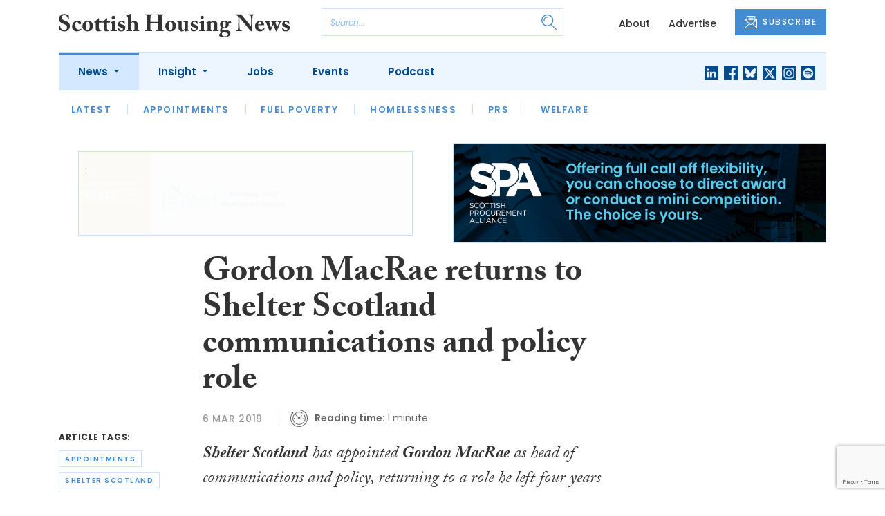

--- FILE ---
content_type: text/html; charset=UTF-8
request_url: https://www.scottishhousingnews.com/articles/gordon-macrae-returns-to-shelter-scotland-communications-and-policy-role
body_size: 10656
content:
<!DOCTYPE html>
<html lang="en">
<head>
    <meta charset="UTF-8">
    <meta http-equiv="X-UA-Compatible" content="IE=edge">
    <meta name="viewport" content="width=device-width, initial-scale=1.0">
    <title>Gordon MacRae returns to Shelter Scotland communications and policy role | Scottish Housing News</title>
    <meta name="description" content="Shelter Scotland has appointed Gordon MacRae as head of communications and policy, returning to a role he left four years ago. Gordon leaves his role as chief executive of the Scottish Humanists Society to join the housing and homelessness charity.">

        <!-- Google Tag Manager -->
    <script>(function(w,d,s,l,i){w[l]=w[l]||[];w[l].push({'gtm.start':
    new Date().getTime(),event:'gtm.js'});var f=d.getElementsByTagName(s)[0],
    j=d.createElement(s),dl=l!='dataLayer'?'&l='+l:'';j.async=true;j.src=
    'https://www.googletagmanager.com/gtm.js?id='+i+dl;f.parentNode.insertBefore(j,f);
    })(window,document,'script','dataLayer','GTM-WDSFZHT');</script>
    <!-- End Google Tag Manager -->
    
        <script src="https://www.google.com/recaptcha/api.js" async defer></script>
    <script>
    function submitSubscribeModal(token) {
        document.getElementById("subscribe-modal").submit();
    }
    function submitSubscribe(token) {
        document.getElementById("subscribe").submit();
    }
    </script>
    
    
    <link rel="canonical" href="https://www.scottishhousingnews.com/articles/gordon-macrae-returns-to-shelter-scotland-communications-and-policy-role" />
<script type="application/ld+json">
{
    "@context": "https://schema.org",
    "@type": "NewsArticle",
    "headline": "Gordon MacRae returns to Shelter Scotland communications and policy role",
    "image": [
      "https://www.scottishhousingnews.com/storage/fcbf5984952753f7bb2b422bb817614f32f38bba.jpg",
      "https://www.scottishhousingnews.com/storage/bd32e77dd85b28ed6417829ff785a9189d7df932.jpg",
      "https://www.scottishhousingnews.com/storage/39e44e8df72abef182ebac09b7602a1c8f781787.jpg"
    ],
    "datePublished": "2019-03-06T10:26:40+00:00",
        "publisher": [
        {
          "name": "Scottish Housing News",
          "url": "https://www.scottishhousingnews.com"
        }
    ]
}
</script>

        <!-- Twitter -->
    <meta name="twitter:card" content="summary">
    <meta name="twitter:creator" content="@ScotHousingNews">
    <meta name="twitter:site" content="@ScotHousingNews">
    <meta name="twitter:title" content="Gordon MacRae returns to Shelter Scotland communications and policy role">
    <meta name="twitter:description" content="Shelter Scotland has appointed Gordon MacRae as head of communications and policy, returning to a role he left four years ago. Gordon leaves his role as chief executive of the Scottish Humanists Society to join the housing and homelessness charity.">
    <meta name="twitter:image" content="https://www.scottishhousingnews.com/storage/fcbf5984952753f7bb2b422bb817614f32f38bba.jpg">
    
    <!-- Facebook -->
    <meta property="og:locale" content="en_GB" />
    <meta property="og:type" content="article" />
    <meta property="og:title" content="Gordon MacRae returns to Shelter Scotland communications and policy role" />
    <meta property="og:description" content="Shelter Scotland has appointed Gordon MacRae as head of communications and policy, returning to a role he left four years ago. Gordon leaves his role as chief executive of the Scottish Humanists Society to join the housing and homelessness charity." />
    <meta property="og:url" content="https://www.scottishhousingnews.com/articles/gordon-macrae-returns-to-shelter-scotland-communications-and-policy-role" />
    <meta property="og:site_name" content="Scottish Housing News" />
    <meta property="og:image" content="https://www.scottishhousingnews.com/storage/fcbf5984952753f7bb2b422bb817614f32f38bba.jpg" />
    <meta property="og:image:secure_url" content="https://www.scottishhousingnews.com/storage/fcbf5984952753f7bb2b422bb817614f32f38bba.jpg" />
    <meta property="og:image:width" content="300" />
    <meta property="og:image:height" content="300" />

    <!-- Favicon -->
    <link rel="icon" type="image/png" href="https://www.scottishhousingnews.com/assets/images/favicon/favicon-32x32.png" sizes="32x32" />
    <link rel="icon" type="image/png" href="https://www.scottishhousingnews.com/assets/images/favicon/favicon-16x16.png" sizes="16x16" />

    <!-- Prefetch DNS -->
    <link rel="dns-prefetch" href="//cdn.jsdelivr.net">
    <link rel="dns-prefetch" href="//use.typekit.net">
    <link rel="dns-prefetch" href="//fonts.googleapis.com">
    <link rel="dns-prefetch" href="//cdnjs.cloudflare.com">

    <!-- Bootstrap CSS -->
    <link href="https://cdn.jsdelivr.net/npm/bootstrap@5.0.2/dist/css/bootstrap.min.css" rel="stylesheet" integrity="sha384-EVSTQN3/azprG1Anm3QDgpJLIm9Nao0Yz1ztcQTwFspd3yD65VohhpuuCOmLASjC" crossorigin="anonymous">

    <link rel="stylesheet" href="https://use.typekit.net/mkq0dhu.css">
    <link href="https://fonts.googleapis.com/css2?family=Poppins:ital,wght@0,300;0,400;0,500;0,600;0,700;1,300;1,400;1,500;1,600;1,700&display=swap" rel="stylesheet">

    <link rel="stylesheet" href="https://cdnjs.cloudflare.com/ajax/libs/normalize/8.0.1/normalize.min.css" integrity="sha512-NhSC1YmyruXifcj/KFRWoC561YpHpc5Jtzgvbuzx5VozKpWvQ+4nXhPdFgmx8xqexRcpAglTj9sIBWINXa8x5w==" crossorigin="anonymous" />

    <!-- Font Awesome -->
    <link rel="stylesheet" href="https://cdnjs.cloudflare.com/ajax/libs/font-awesome/5.15.3/css/all.min.css" integrity="sha512-iBBXm8fW90+nuLcSKlbmrPcLa0OT92xO1BIsZ+ywDWZCvqsWgccV3gFoRBv0z+8dLJgyAHIhR35VZc2oM/gI1w==" crossorigin="anonymous" referrerpolicy="no-referrer" />

    <link rel="stylesheet" href="https://www.scottishhousingnews.com/css/styles.css?20251007">
</head>
<body class="open-subnav">
        <!-- Google Tag Manager (noscript) -->
    <noscript><iframe src="https://www.googletagmanager.com/ns.html?id=GTM-WDSFZHT"
    height="0" width="0" style="display:none;visibility:hidden"></iframe></noscript>
    <!-- End Google Tag Manager (noscript) -->
            <header class="sfn-header" style="top: auto; position: static;">
        <div class="sfn-header-main navbar-expand-lg">
            <div class="container">
                <div class="row align-items-center">
                    <div class="col-6 col-lg-3 col-xl-4">
                        <div class="logo-holder">
                            <div class="sfn-toggle-button">
                                <div class="toggle-button">
                                    <div class="line-top"></div>
                                    <div class="line-middle"></div>
                                    <div class="line-bottom"></div>
                                </div>
                            </div>
                            <div class="navbar-brand logo">
                                <a href="https://www.scottishhousingnews.com">
                                    <img src="https://www.scottishhousingnews.com/assets/images/logos/scottish-housing-news-logo.svg" alt="Logo" class="d-none d-lg-block" style="height: 40px; margin-bottom: -10px;"/>
                                    <img src="https://www.scottishhousingnews.com/assets/images/logos/shn-logo-main.svg" alt="Logo" class="d-block d-lg-none" style="width: 80px"/>
                                </a>
                            </div>
                        </div>
                    </div>

                    <div class="col-6 col-lg-4 col-xl-4 order-lg-3">
                        <div class="sfn-header-top-links">
                            <nav>
                                <ul>
                                                                        <li class="d-none d-lg-block">
                                        <a href="https://www.scottishhousingnews.com/about">
                                            About
                                        </a>
                                    </li>
                                                                        <li class="d-none d-lg-block">
                                        <a href="https://www.scottishhousingnews.com/advertise">
                                            Advertise
                                        </a>
                                    </li>
                                                                        <li class="sfn-header-cta">
                                        <a href="#" class="btn btn-primary btn-has-icon-left" data-bs-toggle="modal" data-bs-target="#subscribeModal">
                                            <img src="https://www.scottishhousingnews.com/assets/images/icons/newsletter-icon.svg" alt="Newsletter icon">
                                            SUBSCRIBE
                                        </a>
                                    </li>
                                </ul>
                            </nav>
                        </div>
                    </div>

                    <div class="col-lg-5 order-lg-2 col-xl-4 d-none d-lg-block">
                        <div class="searchbar">
                            <div class="searchbar__inner">
                                <form action="https://www.scottishhousingnews.com/articles/search" method="get">
                                    <input type="text" placeholder="Search..." name="query" >
                                    <input type="submit" value="" style="background-image: url('https://www.scottishhousingnews.com/assets/images/icons/magnifying-glass-icon.svg');">
                                </form>
                            </div>
                        </div>
                    </div>
                </div>
            </div>
        </div>

        <div class="sfn-header-nav navbar navbar-expand-lg">
    <div>
        <div class="container">
            <div class="row">
                <div class="col-lg-12">
                    <div class="sfn-header-nav__holder">
                        <div>
                            <nav class="sfn-header-nav__inner">
                                <ul class="navbar-nav">
                                                                                                            <li class="dropdown">
                                        <a href="https://www.scottishhousingnews.com/category/news" class="dropdown-toggle active">
                                            News
                                        </a>
                                        <ul class="sfn-header-subnav" style="z-index: 3;">
                                            <li>
                                                <a href="https://www.scottishhousingnews.com/category/news">Latest</a>
                                            </li>
                                                                                        <li>
                                                <a href="https://www.scottishhousingnews.com/category/news/appointments">Appointments</a>
                                            </li>
                                                                                        <li>
                                                <a href="https://www.scottishhousingnews.com/category/news/fuel-poverty">Fuel Poverty</a>
                                            </li>
                                                                                        <li>
                                                <a href="https://www.scottishhousingnews.com/category/news/homelessness">Homelessness</a>
                                            </li>
                                                                                        <li>
                                                <a href="https://www.scottishhousingnews.com/category/news/prs">PRS</a>
                                            </li>
                                                                                        <li>
                                                <a href="https://www.scottishhousingnews.com/category/news/welfare">Welfare</a>
                                            </li>
                                                                                    </ul>
                                    </li>
                                                                                                                                                <li class="dropdown">
                                        <a href="https://www.scottishhousingnews.com/category/insight" class="dropdown-toggle">
                                            Insight
                                        </a>
                                        <ul class="sfn-header-subnav">
                                            <li>
                                                <a href="https://www.scottishhousingnews.com/category/insight">Latest</a>
                                            </li>
                                                                                        <li>
                                                <a href="https://www.scottishhousingnews.com/category/insight/opinion">Opinion</a>
                                            </li>
                                                                                        <li>
                                                <a href="https://www.scottishhousingnews.com/category/insight/interviews">Interviews</a>
                                            </li>
                                                                                        <li>
                                                <a href="https://www.scottishhousingnews.com/category/insight/housing-champions">Housing Champions</a>
                                            </li>
                                                                                        <li>
                                                <a href="https://www.scottishhousingnews.com/category/insight/sfha-tech-column">SFHA TECH column</a>
                                            </li>
                                                                                        <li>
                                                <a href="https://www.scottishhousingnews.com/category/insight/blacks-blog">Black&#039;s Blog</a>
                                            </li>
                                                                                        <li>
                                                <a href="https://www.scottishhousingnews.com/category/insight/our-housing-heritage">Our Housing Heritage</a>
                                            </li>
                                                                                    </ul>
                                    </li>
                                                                                                            <li>
                                        <a href="https://www.scottishhousingnews.com/jobs">
                                            Jobs
                                        </a>
                                    </li>
                                                                        <li>
                                        <a href="https://www.scottishhousingnews.com/events">
                                            Events
                                        </a>
                                    </li>
                                                                        <li>
                                        <a href="https://www.scottishhousingnews.com/media">
                                            Podcast
                                        </a>
                                    </li>
                                                                    </ul>
                            </nav>
                        </div>

                        <div class="sfn-social">
                            <nav>
                                <ul class="sfn-social__media">
                                                                        <li>
                                        <a href="https://linkedin.com/company/scottish-housing-news" target="_blank">
                                            <img src="https://www.scottishhousingnews.com/assets/images/brands/linkedin.svg" alt="LinkedIn">
                                        </a>
                                    </li>
                                                                                                            <li>
                                        <a href="https://facebook.com/ScotHousingNews" target="_blank">
                                            <img src="https://www.scottishhousingnews.com/assets/images/brands/facebook.svg" alt="Facebook">
                                        </a>
                                    </li>
                                                                                                            <li>
                                        <a href="https://bsky.app/profile/scottishhousingnews.com" target="_blank">
                                            <img src="https://www.scottishhousingnews.com/assets/images/brands/bluesky.svg" alt="Bluesky">
                                        </a>
                                    </li>
                                                                                                            <li>
                                        <a href="https://x.com/ScotHousingNews" target="_blank">
                                            <img src="https://www.scottishhousingnews.com/assets/images/brands/x.svg" alt="X">
                                        </a>
                                    </li>
                                                                                                            <li>
                                        <a href="https://instagram.com/scottishhousingnews" target="_blank">
                                            <img src="https://www.scottishhousingnews.com/assets/images/brands/instagram.svg" alt="Instagram">
                                        </a>
                                    </li>
                                                                                                                                                <li>
                                        <a href="https://open.spotify.com/show/5ywXRXl40cxozNrBpReSTd" target="_blank">
                                            <img src="https://www.scottishhousingnews.com/assets/images/brands/spotify.svg" alt="Spotify">
                                        </a>
                                    </li>
                                                                    </ul>
                            </nav>
                        </div>
                    </div>
                </div>
            </div>
        </div>
    </div>
</div>

        <div class="sfn-header-slide">
    <div class="sfn-header-slide__top">
        <div class="sfn-header-slide__left">
            <div class="sfn-header-slide__close">
                <img src="https://www.scottishhousingnews.com/assets/images/icons/arrow-left-dark.svg" alt="Arrow left dark">
            </div>
            <div class="sfn-header-slide__logo">
                <a href="https://www.scottishhousingnews.com">
                    <img src="https://www.scottishhousingnews.com/assets/images/logos/shn-logo-main.svg" alt="SFN Logo"/>
                </a>
            </div>
        </div>

        <div class="sfn-header-slide__action">
            <a href="#" class="btn btn-primary btn-has-icon-left" data-bs-toggle="modal" data-bs-target="#subscribeModal">
                <img src="https://www.scottishhousingnews.com/assets/images/icons/newsletter-icon.svg" alt="Newsletter icon">
                SUBSCRIBE
            </a>
        </div>
    </div>

    <div class="sfn-header-slide__search">
        <div class="searchbar">
            <div class="searchbar__inner">
                <form action="https://www.scottishhousingnews.com/articles/search" method="get">
                    <input type="text" placeholder="Search..." name="query" >
                    <input type="submit" value="" style="background-image: url('https://www.scottishhousingnews.com/assets/images/icons/magnifying-glass-icon.svg');">
                </form>
            </div>
        </div>
    </div>

    <div class="sfn-header-slide__nav">
        <nav class="navbar navbar-collapse collapse show" id="navbarSupportedContent">
            <ul class="navbar-nav me-auto">
                                                <li class="dropdown">
                    <a class="dropdown-toggle" href="https://www.scottishhousingnews.com/category/news">
                        News
                    </a>
                    <span class="dropdown-toggle--close" id="navnews" role="button" data-bs-toggle="dropdown" aria-expanded="true"></span>
                    <ul class="dropdown-menu" aria-labelledby="navnews" data-bs-popper="none">
                        <li>
                            <a href="https://www.scottishhousingnews.com/category/news">Latest</a>
                        </li>
                                                <li>
                            <a href="https://www.scottishhousingnews.com/category/news/appointments">Appointments</a>
                        </li>
                                                <li>
                            <a href="https://www.scottishhousingnews.com/category/news/fuel-poverty">Fuel Poverty</a>
                        </li>
                                                <li>
                            <a href="https://www.scottishhousingnews.com/category/news/homelessness">Homelessness</a>
                        </li>
                                                <li>
                            <a href="https://www.scottishhousingnews.com/category/news/prs">PRS</a>
                        </li>
                                                <li>
                            <a href="https://www.scottishhousingnews.com/category/news/welfare">Welfare</a>
                        </li>
                                            </ul>
                </li>
                                                                <li class="dropdown">
                    <a class="dropdown-toggle" href="https://www.scottishhousingnews.com/category/insight">
                        Insight
                    </a>
                    <span class="dropdown-toggle--close" id="navinsight" role="button" data-bs-toggle="dropdown" aria-expanded="true"></span>
                    <ul class="dropdown-menu" aria-labelledby="navinsight" data-bs-popper="none">
                        <li>
                            <a href="https://www.scottishhousingnews.com/category/insight">Latest</a>
                        </li>
                                                <li>
                            <a href="https://www.scottishhousingnews.com/category/insight/opinion">Opinion</a>
                        </li>
                                                <li>
                            <a href="https://www.scottishhousingnews.com/category/insight/interviews">Interviews</a>
                        </li>
                                                <li>
                            <a href="https://www.scottishhousingnews.com/category/insight/housing-champions">Housing Champions</a>
                        </li>
                                                <li>
                            <a href="https://www.scottishhousingnews.com/category/insight/sfha-tech-column">SFHA TECH column</a>
                        </li>
                                                <li>
                            <a href="https://www.scottishhousingnews.com/category/insight/blacks-blog">Black&#039;s Blog</a>
                        </li>
                                                <li>
                            <a href="https://www.scottishhousingnews.com/category/insight/our-housing-heritage">Our Housing Heritage</a>
                        </li>
                                            </ul>
                </li>
                                                <li>
                    <a href="https://www.scottishhousingnews.com/jobs">
                        Jobs
                    </a>
                </li>
                                <li>
                    <a href="https://www.scottishhousingnews.com/events">
                        Events
                    </a>
                </li>
                                <li>
                    <a href="https://www.scottishhousingnews.com/media">
                        Podcast
                    </a>
                </li>
                            </ul>
        </nav>
    </div>


    <div class="sfn-header-slide__info">
        <div class="sfn-social">
            <nav>
                <ul class="sfn-social__nav d-block d-lg-none">
                                        <li>
                        <a href="https://www.scottishhousingnews.com/about">
                            About
                        </a>
                    </li>
                                        <li>
                        <a href="https://www.scottishhousingnews.com/advertise">
                            Advertise
                        </a>
                    </li>
                                        <hr>
                                        <li>
                        <a href="https://www.scottishhousingnews.com/privacy-policy">
                            Privacy Policy
                        </a>
                    </li>
                                        <li>
                        <a href="https://www.scottishhousingnews.com/cookies">
                            Cookies
                        </a>
                    </li>
                                        <li>
                        <a href="https://www.scottishhousingnews.com/modern-slavery">
                            Modern Slavery
                        </a>
                    </li>
                                    </ul>
            </nav>

            <nav>
                <ul class="sfn-social__media">
                                        <li>
                        <a href="https://linkedin.com/company/scottish-housing-news" target="_blank">
                            <img src="https://www.scottishhousingnews.com/assets/images/brands/linkedin-light-blue.svg" alt="LinkedIn">
                        </a>
                    </li>
                                                            <li>
                        <a href="https://facebook.com/ScotHousingNews" target="_blank">
                            <img src="https://www.scottishhousingnews.com/assets/images/brands/facebook-light-blue.svg" alt="Facebook">
                        </a>
                    </li>
                                                            <li>
                        <a href="https://bsky.app/profile/scottishhousingnews.com" target="_blank">
                            <img src="https://www.scottishhousingnews.com/assets/images/brands/bluesky-light-blue.svg" alt="Bluesky">
                        </a>
                    </li>
                                                            <li>
                        <a href="https://x.com/ScotHousingNews" target="_blank">
                            <img src="https://www.scottishhousingnews.com/assets/images/brands/x-light-blue.svg" alt="X">
                        </a>
                    </li>
                                                            <li>
                        <a href="https://instagram.com/scottishhousingnews" target="_blank">
                            <img src="https://www.scottishhousingnews.com/assets/images/brands/instagram-light-blue.svg" alt="Instagram">
                        </a>
                    </li>
                                                                                <li>
                        <a href="https://open.spotify.com/show/5ywXRXl40cxozNrBpReSTd" target="_blank">
                            <img src="https://www.scottishhousingnews.com/assets/images/brands/spotify-light-blue.svg" alt="Spotify">
                        </a>
                    </li>
                                    </ul>
            </nav>

            <nav>
                <ul class="sfn-social__list-icons d-block d-lg-none">
                                        <li>
                        <img src="https://www.scottishhousingnews.com/assets/images/icons/phone-icon-light.svg" alt="Phone icon">
                        <a href="tel:01382472315">01382 472315</a>
                    </li>
                    
                                        <li>
                        <img src="https://www.scottishhousingnews.com/assets/images/icons/email-icon-light.svg" alt="Email icon">
                        <a href="mailto:newsdesk@scottishnews.com">newsdesk@scottishnews.com</a>
                    </li>
                                    </ul>
            </nav>
        </div>
    </div>
</div>
    </header>

    <main class="article-page">
    <!-- Advert (tablet+) -->
    <div class="mb-3 d-none d-lg-block">
    <div class="container">
        <div class="row">
            <div class="col-md-6 align-self-center">
                <div class="sfn-banner my-0">
                    <a href="https://www.scottishhousingnews.com/advert-click/67f4dcec1ac68" target="_blank" rel="nofollow" data-advert="67f4dcec1ac68"><img src="https://www.scottishhousingnews.com/uploads/SHN%20banner%2024.11.25.gif" class="advert" data-advert="67f4dcec1ac68"></a>                </div>
            </div>

            <div class="col-md-6 align-self-center">
                <div class="sfn-banner my-0">
                    <a href="https://www.scottishhousingnews.com/advert-click/677ba710db94f" target="_blank" rel="nofollow" data-advert="677ba710db94f"><img src="https://www.scottishhousingnews.com/uploads/rs5-shn-banner-nov25.gif" class="advert" data-advert="677ba710db94f"></a>                </div>
            </div>
        </div>
    </div>
</div>

    <!-- Advert (mobile) -->
    <div class="container">
        <div class="row">
            <div class="sfn-banner mt-0 mb-4 d-block d-lg-none">
                <a href="https://www.scottishhousingnews.com/advert-click/695ce106590b6" target="_blank" rel="nofollow" data-advert="695ce106590b6"><img src="https://www.scottishconstructionnow.com/content/2026/SCN%20Summit%202026%20exhibition%20space.gif" class="advert" data-advert="695ce106590b6"></a>
            </div>
        </div>
    </div>

    <div class="sfn-sidebar-fixed--contain sfn-article-content">
        <div class="container">
            <div class="row">
                <div class="col-lg-2 col-xxl-2">
                    <div class="sfn-article-meta d-none d-lg-block">
                                                <div class="sfn-article-meta-inner">
    <h6>Article Tags:</h6>

    <div class="sfn-article-meta-tags">
                <div class="sfn-meta__badge">
            <a href="https://www.scottishhousingnews.com/tag/appointments">appointments</a>
        </div>
                <div class="sfn-meta__badge">
            <a href="https://www.scottishhousingnews.com/tag/shelter-scotland">shelter scotland</a>
        </div>
            </div>
</div>
                    </div>
                </div>

                <article class="col-12 col-lg-7 col-xxl-8">
                    <div class="sfn-article">
                        <div class="sfn-article__heading">
                            <h1>Gordon MacRae returns to Shelter Scotland communications and policy role</h1>
                        </div>

                        <div class="sfn-article__meta">
                            <div class="sfn-meta__holder">
                                <time datetime="2019-03-06" class="sfn-meta__date">
                                    6 Mar 2019
                                </time>

                                <address class="sfn-meta__time d-block">
                                    <img src="https://www.scottishhousingnews.com/assets/images/icons/clock-icon.svg" alt="Clock icon">
                                    <i>Reading time:</i> <span>1 minute</span>
                                </address>
                            </div>
                        </div>

                        <div class="sfn-article-meta mt-4 mb-4 d-block d-lg-none">
                                                        <div class="sfn-article-meta-inner">
    <h6>Article Tags:</h6>

    <div class="sfn-article-meta-tags">
                <div class="sfn-meta__badge">
            <a href="https://www.scottishhousingnews.com/tag/appointments">appointments</a>
        </div>
                <div class="sfn-meta__badge">
            <a href="https://www.scottishhousingnews.com/tag/shelter-scotland">shelter scotland</a>
        </div>
            </div>
</div>
                        </div>

                        
                        <div class="sfn-article__content">
                            <div class="sfn-article__subheading pb-0"><h3><p><strong>Shelter Scotland</strong> has appointed <strong>Gordon MacRae</strong> as head of communications and policy, returning to a role he left four years ago.</p></h3></div> <p>Gordon leaves his role as chief executive of the <strong>Scottish Humanists Society</strong> to join the housing and homelessness charity.</p> <div class="sfn-article__featured-image">
                <img src="https://www.scottishhousingnews.com/uploads/Gordon%20MacRae.jpg" alt="Gordon MacRae returns to Shelter Scotland communications and policy role" class="w-100">
            </div><div class="sfn-caption mb-4">
                    <div class="sfn-caption__text">
                        <p class="mb-0"><em>Gordon MacRae</em></p>
                    </div>
                </div> <p>He replaces <strong>Adam Lang</strong>, who has left to become head of <strong>NESTA</strong> in Scotland.</p> <p><strong>Graeme Brown, director of Shelter Scotland</strong>, said: &ldquo;We are delighted to welcome Gordon back as head of communications and policy at Shelter Scotland. In his first stint here, he proved himself a passionate communicator and campaigner.</p> <p>&ldquo;I am sure he will make his mark on Shelter Scotland once more as we move into a new three-year strategy.&rdquo;</p> <p>Gordon MacRae said: &#8220;I am incredibly excited to be re-joining Shelter Scotland and to work once again with such a talented and committed team of campaigners.</p> <p>&ldquo;Shelter Scotland is a unique voice in Scottish public life and I look forward to making the case for how Scotland can tackle the ongoing national emergency that is Scotland&#8217;s housing crisis.&rdquo;</p>
                        </div>
                    </div>

                    <div class="sfn-article-subscribe">
                        <span class="sfn-article-subscribe__text">
                            Join over 10,800 housing professionals in receiving our FREE daily email newsletter
                        </span>
                        <div class="sfn-newsletter-modal__form">
    <form id="subscribe" action="https://www.scottishhousingnews.com/subscribe" method="post">
        <input type="hidden" name="_token" value="78cirZjmaNfPacq9H5lFWFYpARk5WEiUazMpG5UP" autocomplete="off">        <input type="hidden" name="source" value="article">
        <input type="email" name="email" placeholder="Enter your email...">
                <button type="button" class="g-recaptcha" data-sitekey="6Le_GJMdAAAAAMjwj-uRGn70_VwNzJYGhHKcBULz" data-callback='submitSubscribe'>Subscribe</button>
            </form>
</div>
                    </div>
                </article>

                <div class="col-lg-3 col-xxl-2">
                    <div class="sfn-sidebar-fixed-container">
                        <div class="sfn-sidebar-fixed sfn-article-social">
                            <div class="sfn-article-social-media">
                                <img src="https://www.scottishhousingnews.com/assets/images/icons/share-icon.svg" alt="Share icon">
                                <div>
                                    <h6>Share this article:</h6>
                                    <nav>
                                        <ul class="sfn-social__media">
                                            <li>
                                                <a href="https://www.facebook.com/sharer/sharer.php?u=https%3A%2F%2Fwww.scottishhousingnews.com%2Farticles%2Fgordon-macrae-returns-to-shelter-scotland-communications-and-policy-role%3Futm_source%3Dfacebook%26utm_medium%3Dsocial_share%26utm_campaign%3Duser_generated%26utm_content%3Dweb_share_button" target="_blank">
                                                    <img src="https://www.scottishhousingnews.com/assets/images/brands/facebook-light-blue.svg" alt="Facebook">
                                                </a>
                                            </li>
                                            <li>
                                                <a href="https://x.com/intent/tweet?text=Gordon MacRae returns to Shelter Scotland communications and policy role @ScotHousingNews&url=https%3A%2F%2Fwww.scottishhousingnews.com%2Farticles%2Fgordon-macrae-returns-to-shelter-scotland-communications-and-policy-role%3Futm_source%3Dtwitter%26utm_medium%3Dsocial_share%26utm_campaign%3Duser_generated%26utm_content%3Dweb_share_button" target="_blank">
                                                    <img src="https://www.scottishhousingnews.com/assets/images/brands/x-light-blue.svg" alt="X">
                                                </a>
                                            </li>
                                            <li>
                                                <a href="https://www.linkedin.com/shareArticle?url=https%3A%2F%2Fwww.scottishhousingnews.com%2Farticles%2Fgordon-macrae-returns-to-shelter-scotland-communications-and-policy-role%3Futm_source%3Dlinkedin%26utm_medium%3Dsocial_share%26utm_campaign%3Duser_generated%26utm_content%3Dweb_share_button&title=Gordon MacRae returns to Shelter Scotland communications and policy role" target="_blank">
                                                    <img src="https://www.scottishhousingnews.com/assets/images/brands/linkedin-light-blue.svg" alt="Linked In">
                                                </a>
                                            </li>
                                        </ul>
                                    </nav>
                                </div>
                            </div>

                            <div class="sfn-article-social-newsletter d-none d-lg-flex">
                                <img src="https://www.scottishhousingnews.com/assets/images/icons/bell-icon.svg" alt="Bell icon">
                                <div>
                                    <h6>Subscribe to our newsletter to not miss articles like this one:</h6>
                                    <a href="#" class="btn btn-primary btn-sm btn-has-icon-left" data-bs-toggle="modal" data-bs-target="#subscribeModal">
                                        <img src="https://www.scottishhousingnews.com/assets/images/icons/newsletter-icon.svg" alt="Newsletter icon">
                                        SUBSCRIBE
                                    </a>
                                </div>
                            </div>
                        </div>
                    </div>
                </div>
            </div>
        </div>
    </div>


    <div class="sfn-article-bottom">
        <!-- Advert (mobile) -->
        <div class="container">
            <div class="row">
                <div class="sfn-banner m-0 d-block d-lg-none">
                    <a href="https://www.scottishhousingnews.com/advert-click/695ce106590b6" target="_blank" rel="nofollow" data-advert="695ce106590b6"><img src="https://www.scottishconstructionnow.com/content/2026/SCN%20Summit%202026%20exhibition%20space.gif" class="advert" data-advert="695ce106590b6"></a>
                </div>
            </div>
        </div>
                                                        <div class="container pt-5 pt-lg-0">
                        <div class="row">
                            <div class="col-md-12">
                                <div class="sfn-title-long">
                                    <h1>Related Articles</h1>
                                </div>
                            </div>
                        </div>
                        <div class="row">
                                                        <div class="col-6 col-md-3">
                                <article class="sfn-news-box sfn-news-box--def sfn-news-box--def-vertical mb-4">
                                    <div class="sfn-news-box__image">
    <a href="https://www.scottishhousingnews.com/articles/shelter-scotland-appoints-former-auditor-general-as-honorary-vice-president">
        <img src="https://www.scottishhousingnews.com/storage/ba1a48f853148b5f0efece4d176d43ed2fa3a47c.jpg" alt="Box image">
    </a>
</div>
<div class="sfn-news-box__content">
    <div class="sfn-meta__holder">
        <time datetime="2017-04-05" class="sfn-meta__date">
            5 Apr 2017
        </time>

        <address class="sfn-meta__time">
            <img src="https://www.scottishhousingnews.com/assets/images/icons/clock-icon.svg" alt="Clock icon">
            <span>3 minutes</span>
        </address>
    </div>

    <div class="sfn-news-box__title">
        <h3>
            <a href="https://www.scottishhousingnews.com/articles/shelter-scotland-appoints-former-auditor-general-as-honorary-vice-president">Shelter Scotland appoints former Auditor General as honorary vice-president</a>
        </h3>
    </div>

    </div>
                                </article>
                            </div>
                                                        <div class="col-6 col-md-3">
                                <article class="sfn-news-box sfn-news-box--def sfn-news-box--def-vertical mb-4">
                                    <div class="sfn-news-box__image">
    <a href="https://www.scottishhousingnews.com/articles/blog-the-use-of-temporary-accommodation-in-scotland">
        <img src="https://www.scottishhousingnews.com/storage/43c1a67b2b8e8517a4ac539f8b9338b713e3cc4c.jpg" alt="Box image">
    </a>
</div>
<div class="sfn-news-box__content">
    <div class="sfn-meta__holder">
        <time datetime="2017-02-08" class="sfn-meta__date">
            8 Feb 2017
        </time>

        <address class="sfn-meta__time">
            <img src="https://www.scottishhousingnews.com/assets/images/icons/clock-icon.svg" alt="Clock icon">
            <span>4 minutes</span>
        </address>
    </div>

    <div class="sfn-news-box__title">
        <h3>
            <a href="https://www.scottishhousingnews.com/articles/blog-the-use-of-temporary-accommodation-in-scotland">Blog: The use of temporary accommodation in Scotland</a>
        </h3>
    </div>

    </div>
                                </article>
                            </div>
                                                        <div class="col-6 col-md-3">
                                <article class="sfn-news-box sfn-news-box--def sfn-news-box--def-vertical mb-4">
                                    <div class="sfn-news-box__image">
    <a href="https://www.scottishhousingnews.com/articles/blog-forecast-for-a-warmer-scotland-with-the-fuel-poverty-bill">
        <img src="https://www.scottishhousingnews.com/storage/6c40e1fda39bf2a113af69037fcc2e59675f4107.jpg" alt="Box image">
    </a>
</div>
<div class="sfn-news-box__content">
    <div class="sfn-meta__holder">
        <time datetime="2018-05-28" class="sfn-meta__date">
            28 May 2018
        </time>

        <address class="sfn-meta__time">
            <img src="https://www.scottishhousingnews.com/assets/images/icons/clock-icon.svg" alt="Clock icon">
            <span>4 minutes</span>
        </address>
    </div>

    <div class="sfn-news-box__title">
        <h3>
            <a href="https://www.scottishhousingnews.com/articles/blog-forecast-for-a-warmer-scotland-with-the-fuel-poverty-bill">Blog: Forecast for a warmer Scotland with the Fuel Poverty Bill?</a>
        </h3>
    </div>

    </div>
                                </article>
                            </div>
                                                        <div class="col-6 col-md-3">
                                <article class="sfn-news-box sfn-news-box--def sfn-news-box--def-vertical mb-4">
                                    <div class="sfn-news-box__image">
    <a href="https://www.scottishhousingnews.com/articles/the-margaret-taylor-interview-laurie-naumann-reflects-on-scotland-s-progress-in-tackling-homelessness">
        <img src="https://www.scottishhousingnews.com/storage/f7115133ddc17924a669feac2a6f1996b0bb64da.jpg" alt="Box image">
    </a>
</div>
<div class="sfn-news-box__content">
    <div class="sfn-meta__holder">
        <time datetime="2020-09-01" class="sfn-meta__date">
            1 Sep 2020
        </time>

        <address class="sfn-meta__time">
            <img src="https://www.scottishhousingnews.com/assets/images/icons/clock-icon.svg" alt="Clock icon">
            <span>9 minutes</span>
        </address>
    </div>

    <div class="sfn-news-box__title">
        <h3>
            <a href="https://www.scottishhousingnews.com/articles/the-margaret-taylor-interview-laurie-naumann-reflects-on-scotland-s-progress-in-tackling-homelessness">The Margaret Taylor interview: Laurie Naumann reflects on Scotland’s progress in tackling homelessness</a>
        </h3>
    </div>

    </div>
                                </article>
                            </div>
                                                    </div>
                    </div>
                                        </div>
</main>

    <footer class="sfn-footer">
    <div class="sfn-footer__top">
        <div class="container">
            <div class="row">
                <div class="col-lg-4">
                    <div class="sfn-footer__info">
                        <div class="sfn-footer__logo">
                            <img src="https://www.scottishhousingnews.com/assets/images/logos/scottish-housing-news-logo-light.svg" alt="Logo light" style="height: 40px;">
                        </div>

                        <div class="sfn-social">
                            <div class="sfn-footer__socials">
                                <h4 class="d-none d-lg-block">Follow us:</h4>
                                <ul class="sfn-social__media">
                                                                        <li>
                                        <a href="https://linkedin.com/company/scottish-housing-news">
                                            <img src="https://www.scottishhousingnews.com/assets/images/brands/linkedin-light.svg" alt="LinkedIn">
                                        </a>
                                    </li>
                                                                                                            <li>
                                        <a href="https://facebook.com/ScotHousingNews">
                                            <img src="https://www.scottishhousingnews.com/assets/images/brands/facebook-light.svg" alt="Facebook">
                                        </a>
                                    </li>
                                                                                                            <li>
                                        <a href="https://bsky.app/profile/scottishhousingnews.com">
                                            <img src="https://www.scottishhousingnews.com/assets/images/brands/bluesky-light.svg" alt="Bluesky">
                                        </a>
                                    </li>
                                                                                                            <li>
                                        <a href="https://x.com/ScotHousingNews">
                                            <img src="https://www.scottishhousingnews.com/assets/images/brands/x-light.svg" alt="X">
                                        </a>
                                    </li>
                                                                                                            <li>
                                        <a href="https://instagram.com/scottishhousingnews">
                                            <img src="https://www.scottishhousingnews.com/assets/images/brands/instagram-light.svg" alt="Instagram">
                                        </a>
                                    </li>
                                                                                                                                                <li>
                                        <a href="https://open.spotify.com/show/5ywXRXl40cxozNrBpReSTd">
                                            <img src="https://www.scottishhousingnews.com/assets/images/brands/spotify-light.svg" alt="Spotify">
                                        </a>
                                    </li>
                                                                    </ul>
                            </div>

                            <div class="sfn-footer__contacts">
                                <ul class="sfn-social__list-icons">
                                                                        <li>
                                        <img src="https://www.scottishhousingnews.com/assets/images/icons/phone-icon-light.svg" alt="Phone icon">
                                        <a href="tel:01382472315">01382 472315</a>
                                    </li>
                                                                                                            <li>
                                        <img src="https://www.scottishhousingnews.com/assets/images/icons/email-icon-light.svg" alt="Email icon">
                                        <a href="mailto:newsdesk@scottishnews.com">newsdesk@scottishnews.com</a>
                                    </li>
                                                                    </ul>
                            </div>
                        </div>
                    </div>
                </div>
                                <div class="col-lg-2">
                    <div class="sfn-footer__nav">
                        <div class="sfn-footer__nav-title">
                            <h2>News</h2>
                            <img src="https://www.scottishhousingnews.com/assets/images/icons/chevron-right-light.svg" alt="Chevron right icon">
                        </div>

                        <div class="sfn-footer__nav-inner">
                            <ul>
                                                                <li>
                                    <a href="https://www.scottishhousingnews.com/category/news/appointments">Appointments</a>
                                </li>
                                                                <li>
                                    <a href="https://www.scottishhousingnews.com/category/news/fuel-poverty">Fuel Poverty</a>
                                </li>
                                                                <li>
                                    <a href="https://www.scottishhousingnews.com/category/news/homelessness">Homelessness</a>
                                </li>
                                                                <li>
                                    <a href="https://www.scottishhousingnews.com/category/news/prs">PRS</a>
                                </li>
                                                                <li>
                                    <a href="https://www.scottishhousingnews.com/category/news/welfare">Welfare</a>
                                </li>
                                                            </ul>
                        </div>
                    </div>
                </div>
                                <div class="col-lg-2">
                    <div class="sfn-footer__nav">
                        <div class="sfn-footer__nav-title">
                            <h2>Insight</h2>
                            <img src="https://www.scottishhousingnews.com/assets/images/icons/chevron-right-light.svg" alt="Chevron right icon">
                        </div>

                        <div class="sfn-footer__nav-inner">
                            <ul>
                                                                <li>
                                    <a href="https://www.scottishhousingnews.com/category/insight/opinion">Opinion</a>
                                </li>
                                                                <li>
                                    <a href="https://www.scottishhousingnews.com/category/insight/interviews">Interviews</a>
                                </li>
                                                                <li>
                                    <a href="https://www.scottishhousingnews.com/category/insight/housing-champions">Housing Champions</a>
                                </li>
                                                                <li>
                                    <a href="https://www.scottishhousingnews.com/category/insight/sfha-tech-column">SFHA TECH column</a>
                                </li>
                                                                <li>
                                    <a href="https://www.scottishhousingnews.com/category/insight/blacks-blog">Black&#039;s Blog</a>
                                </li>
                                                                <li>
                                    <a href="https://www.scottishhousingnews.com/category/insight/our-housing-heritage">Our Housing Heritage</a>
                                </li>
                                                            </ul>
                        </div>
                    </div>
                </div>
                                <div class="col-lg-2">
                    <div class="sfn-footer__nav">
                        <div class="sfn-footer__nav-title">
                            <h2>Explore</h2>
                            <img src="https://www.scottishhousingnews.com/assets/images/icons/chevron-right-light.svg" alt="Chevron right icon">
                        </div>

                        <div class="sfn-footer__nav-inner">
                            <ul>
                                <li>
                                    <a href="https://www.scottishhousingnews.com/jobs">Jobs</a>
                                </li>
                                <li>
                                    <a href="https://www.scottishhousingnews.com/events">Events</a>
                                </li>
                                                                <li>
                                    <a href="https://www.scottishhousingnews.com/about">
                                        About
                                    </a>
                                </li>
                                                                <li>
                                    <a href="https://www.scottishhousingnews.com/advertise">
                                        Advertise
                                    </a>
                                </li>
                                                            </ul>
                        </div>
                    </div>
                </div>
                <div class="col-lg-2">
                    <div class="sfn-footer__nav">
                        <div class="sfn-footer__nav-title">
                            <h2>Legal</h2>
                            <img src="https://www.scottishhousingnews.com/assets/images/icons/chevron-right-light.svg" alt="Chevron right icon">
                        </div>

                        <div class="sfn-footer__nav-inner">
                            <ul>
                                                                <li>
                                    <a href="https://www.scottishhousingnews.com/privacy-policy">
                                        Privacy Policy
                                    </a>
                                </li>
                                                                <li>
                                    <a href="https://www.scottishhousingnews.com/cookies">
                                        Cookies
                                    </a>
                                </li>
                                                                <li>
                                    <a href="https://www.scottishhousingnews.com/modern-slavery">
                                        Modern Slavery
                                    </a>
                                </li>
                                                            </ul>
                        </div>
                    </div>
                </div>
            </div>
        </div>
    </div>
    <div class="sfn-footer__bottom">
        <div class="container">
            <div class="row">
                <div class="col-lg-12">
                    <div class="sfn-footer__bottom-inner">
                        <div class="sfn-footer__copyright">
                            <h6>&copy; Dundee Press Agency Ltd 2026</h6>
                        </div>

                        <div class="sfn-footer__credits">
                            <h3>Design by:</h3>
                            <a href="https://futurenature.net/" target="_blank">
                                <img src="https://www.scottishhousingnews.com/assets/images/logos/future-nature-logo.svg" alt="Future Nature logo">
                            </a>
                        </div>
                    </div>
                </div>
            </div>
        </div>
    </div>
</footer>

    <!-- Newsletter Modal -->
    <div class="modal sfn-newsletter-modal modal-newsletter fade" id="subscribeModal" tabindex="-1" aria-hidden="true">
    <div class="modal-dialog">
        <div class="modal-content">
            <div class="modal-close" data-bs-dismiss="modal">
                <img src="https://www.scottishhousingnews.com/assets/images/icons/times-icon-white.svg" alt="Times icon">
            </div>
            <div class="modal-body">
            <div class="sfn-newsletter-modal__inner">
                <div class="sfn-newsletter-modal__icon">
                    <img src="https://www.scottishhousingnews.com/assets/images/icons/newsletter-notify-icon.svg" alt="Newsletter Notify Icon">
                </div>
                <div class="sfn-newsletter-modal__title">
                    <h3>Join over 10,800 housing professionals in receiving our FREE daily email newsletter</h3>
                </div>
                <div class="sfn-newsletter-modal__content">
                    <p>Scottish Housing News is your daily service for the latest news, jobs and events, delivered directly to your email inbox.</p>
                </div>
                <div class="sfn-newsletter-modal__form">
                    <form id="subscribe-modal" action="https://www.scottishhousingnews.com/subscribe" method="post">
                        <input type="hidden" name="_token" value="78cirZjmaNfPacq9H5lFWFYpARk5WEiUazMpG5UP" autocomplete="off">                        <input type="hidden" name="source" value="modal">
                        <input type="email" name="email" placeholder="Enter your email...">
                                                <button type="button" class="g-recaptcha" data-sitekey="6Le_GJMdAAAAAMjwj-uRGn70_VwNzJYGhHKcBULz" data-callback='submitSubscribeModal'>Subscribe</button>
                                            </form>
                </div>
            </div>
            </div>
        </div>
    </div>
</div>

    
    <script src="https://cdnjs.cloudflare.com/ajax/libs/jquery/3.6.0/jquery.min.js" integrity="sha512-894YE6QWD5I59HgZOGReFYm4dnWc1Qt5NtvYSaNcOP+u1T9qYdvdihz0PPSiiqn/+/3e7Jo4EaG7TubfWGUrMQ==" crossorigin="anonymous"></script>
    <script src="https://cdn.jsdelivr.net/npm/bootstrap@5.0.2/dist/js/bootstrap.bundle.min.js" integrity="sha384-MrcW6ZMFYlzcLA8Nl+NtUVF0sA7MsXsP1UyJoMp4YLEuNSfAP+JcXn/tWtIaxVXM" crossorigin="anonymous"></script>
    <script src="https://www.scottishhousingnews.com/js/jquery.sticky.js"></script>
    <script src="https://www.scottishhousingnews.com/js/cuttr.min.js"></script>
    <script src="https://www.scottishhousingnews.com/js/truncateHeadings.js"></script>
    <script src="https://www.scottishhousingnews.com/js/functions.js"></script>

        <script src="https://www.scottishhousingnews.com/js/showSubnav.js"></script>
    
    <script>
    function stickyHeader() {
        $('.sfn-header').sticky({
            topSpacing: 0,
            zIndex: 100,
            wrapperClassName: 'header-wrapper'
        });
    }

    jQuery(document).ready(function($){
         toggleSubnavOnScroll();         stickyHeader();
    });

    jQuery(window).resize(function($) {
         toggleSubnavOnScroll();         stickyHeader();
    });
    </script>

    <script>
function sidebarOffset() {
    if (jQuery(window).width() > 991) {
        // Take article heading's height and apply it as an offset to left sidebar
        var articleHeadingHeight = $('.sfn-article__heading > h1').height();
        $('.sfn-article-meta').css({'paddingTop': articleHeadingHeight + 50});
    } else {
        $('.sfn-article-meta').css({'paddingTop': 0});
    }
}

function stickySidebar() {
    // Sticky elements (Article page)
    $('.sfn-sidebar-fixed').sticky({
        topSpacing: 180,
    });
}

jQuery(document).ready(function($){
    sidebarOffset();
    stickySidebar();
});

jQuery(window).resize(function($) {
    sidebarOffset();
    stickySidebar();
});
</script>
</body>
</html>


--- FILE ---
content_type: text/html; charset=utf-8
request_url: https://www.google.com/recaptcha/api2/anchor?ar=1&k=6Le_GJMdAAAAAMjwj-uRGn70_VwNzJYGhHKcBULz&co=aHR0cHM6Ly93d3cuc2NvdHRpc2hob3VzaW5nbmV3cy5jb206NDQz&hl=en&v=PoyoqOPhxBO7pBk68S4YbpHZ&size=invisible&anchor-ms=20000&execute-ms=30000&cb=puid5mjztaqx
body_size: 49688
content:
<!DOCTYPE HTML><html dir="ltr" lang="en"><head><meta http-equiv="Content-Type" content="text/html; charset=UTF-8">
<meta http-equiv="X-UA-Compatible" content="IE=edge">
<title>reCAPTCHA</title>
<style type="text/css">
/* cyrillic-ext */
@font-face {
  font-family: 'Roboto';
  font-style: normal;
  font-weight: 400;
  font-stretch: 100%;
  src: url(//fonts.gstatic.com/s/roboto/v48/KFO7CnqEu92Fr1ME7kSn66aGLdTylUAMa3GUBHMdazTgWw.woff2) format('woff2');
  unicode-range: U+0460-052F, U+1C80-1C8A, U+20B4, U+2DE0-2DFF, U+A640-A69F, U+FE2E-FE2F;
}
/* cyrillic */
@font-face {
  font-family: 'Roboto';
  font-style: normal;
  font-weight: 400;
  font-stretch: 100%;
  src: url(//fonts.gstatic.com/s/roboto/v48/KFO7CnqEu92Fr1ME7kSn66aGLdTylUAMa3iUBHMdazTgWw.woff2) format('woff2');
  unicode-range: U+0301, U+0400-045F, U+0490-0491, U+04B0-04B1, U+2116;
}
/* greek-ext */
@font-face {
  font-family: 'Roboto';
  font-style: normal;
  font-weight: 400;
  font-stretch: 100%;
  src: url(//fonts.gstatic.com/s/roboto/v48/KFO7CnqEu92Fr1ME7kSn66aGLdTylUAMa3CUBHMdazTgWw.woff2) format('woff2');
  unicode-range: U+1F00-1FFF;
}
/* greek */
@font-face {
  font-family: 'Roboto';
  font-style: normal;
  font-weight: 400;
  font-stretch: 100%;
  src: url(//fonts.gstatic.com/s/roboto/v48/KFO7CnqEu92Fr1ME7kSn66aGLdTylUAMa3-UBHMdazTgWw.woff2) format('woff2');
  unicode-range: U+0370-0377, U+037A-037F, U+0384-038A, U+038C, U+038E-03A1, U+03A3-03FF;
}
/* math */
@font-face {
  font-family: 'Roboto';
  font-style: normal;
  font-weight: 400;
  font-stretch: 100%;
  src: url(//fonts.gstatic.com/s/roboto/v48/KFO7CnqEu92Fr1ME7kSn66aGLdTylUAMawCUBHMdazTgWw.woff2) format('woff2');
  unicode-range: U+0302-0303, U+0305, U+0307-0308, U+0310, U+0312, U+0315, U+031A, U+0326-0327, U+032C, U+032F-0330, U+0332-0333, U+0338, U+033A, U+0346, U+034D, U+0391-03A1, U+03A3-03A9, U+03B1-03C9, U+03D1, U+03D5-03D6, U+03F0-03F1, U+03F4-03F5, U+2016-2017, U+2034-2038, U+203C, U+2040, U+2043, U+2047, U+2050, U+2057, U+205F, U+2070-2071, U+2074-208E, U+2090-209C, U+20D0-20DC, U+20E1, U+20E5-20EF, U+2100-2112, U+2114-2115, U+2117-2121, U+2123-214F, U+2190, U+2192, U+2194-21AE, U+21B0-21E5, U+21F1-21F2, U+21F4-2211, U+2213-2214, U+2216-22FF, U+2308-230B, U+2310, U+2319, U+231C-2321, U+2336-237A, U+237C, U+2395, U+239B-23B7, U+23D0, U+23DC-23E1, U+2474-2475, U+25AF, U+25B3, U+25B7, U+25BD, U+25C1, U+25CA, U+25CC, U+25FB, U+266D-266F, U+27C0-27FF, U+2900-2AFF, U+2B0E-2B11, U+2B30-2B4C, U+2BFE, U+3030, U+FF5B, U+FF5D, U+1D400-1D7FF, U+1EE00-1EEFF;
}
/* symbols */
@font-face {
  font-family: 'Roboto';
  font-style: normal;
  font-weight: 400;
  font-stretch: 100%;
  src: url(//fonts.gstatic.com/s/roboto/v48/KFO7CnqEu92Fr1ME7kSn66aGLdTylUAMaxKUBHMdazTgWw.woff2) format('woff2');
  unicode-range: U+0001-000C, U+000E-001F, U+007F-009F, U+20DD-20E0, U+20E2-20E4, U+2150-218F, U+2190, U+2192, U+2194-2199, U+21AF, U+21E6-21F0, U+21F3, U+2218-2219, U+2299, U+22C4-22C6, U+2300-243F, U+2440-244A, U+2460-24FF, U+25A0-27BF, U+2800-28FF, U+2921-2922, U+2981, U+29BF, U+29EB, U+2B00-2BFF, U+4DC0-4DFF, U+FFF9-FFFB, U+10140-1018E, U+10190-1019C, U+101A0, U+101D0-101FD, U+102E0-102FB, U+10E60-10E7E, U+1D2C0-1D2D3, U+1D2E0-1D37F, U+1F000-1F0FF, U+1F100-1F1AD, U+1F1E6-1F1FF, U+1F30D-1F30F, U+1F315, U+1F31C, U+1F31E, U+1F320-1F32C, U+1F336, U+1F378, U+1F37D, U+1F382, U+1F393-1F39F, U+1F3A7-1F3A8, U+1F3AC-1F3AF, U+1F3C2, U+1F3C4-1F3C6, U+1F3CA-1F3CE, U+1F3D4-1F3E0, U+1F3ED, U+1F3F1-1F3F3, U+1F3F5-1F3F7, U+1F408, U+1F415, U+1F41F, U+1F426, U+1F43F, U+1F441-1F442, U+1F444, U+1F446-1F449, U+1F44C-1F44E, U+1F453, U+1F46A, U+1F47D, U+1F4A3, U+1F4B0, U+1F4B3, U+1F4B9, U+1F4BB, U+1F4BF, U+1F4C8-1F4CB, U+1F4D6, U+1F4DA, U+1F4DF, U+1F4E3-1F4E6, U+1F4EA-1F4ED, U+1F4F7, U+1F4F9-1F4FB, U+1F4FD-1F4FE, U+1F503, U+1F507-1F50B, U+1F50D, U+1F512-1F513, U+1F53E-1F54A, U+1F54F-1F5FA, U+1F610, U+1F650-1F67F, U+1F687, U+1F68D, U+1F691, U+1F694, U+1F698, U+1F6AD, U+1F6B2, U+1F6B9-1F6BA, U+1F6BC, U+1F6C6-1F6CF, U+1F6D3-1F6D7, U+1F6E0-1F6EA, U+1F6F0-1F6F3, U+1F6F7-1F6FC, U+1F700-1F7FF, U+1F800-1F80B, U+1F810-1F847, U+1F850-1F859, U+1F860-1F887, U+1F890-1F8AD, U+1F8B0-1F8BB, U+1F8C0-1F8C1, U+1F900-1F90B, U+1F93B, U+1F946, U+1F984, U+1F996, U+1F9E9, U+1FA00-1FA6F, U+1FA70-1FA7C, U+1FA80-1FA89, U+1FA8F-1FAC6, U+1FACE-1FADC, U+1FADF-1FAE9, U+1FAF0-1FAF8, U+1FB00-1FBFF;
}
/* vietnamese */
@font-face {
  font-family: 'Roboto';
  font-style: normal;
  font-weight: 400;
  font-stretch: 100%;
  src: url(//fonts.gstatic.com/s/roboto/v48/KFO7CnqEu92Fr1ME7kSn66aGLdTylUAMa3OUBHMdazTgWw.woff2) format('woff2');
  unicode-range: U+0102-0103, U+0110-0111, U+0128-0129, U+0168-0169, U+01A0-01A1, U+01AF-01B0, U+0300-0301, U+0303-0304, U+0308-0309, U+0323, U+0329, U+1EA0-1EF9, U+20AB;
}
/* latin-ext */
@font-face {
  font-family: 'Roboto';
  font-style: normal;
  font-weight: 400;
  font-stretch: 100%;
  src: url(//fonts.gstatic.com/s/roboto/v48/KFO7CnqEu92Fr1ME7kSn66aGLdTylUAMa3KUBHMdazTgWw.woff2) format('woff2');
  unicode-range: U+0100-02BA, U+02BD-02C5, U+02C7-02CC, U+02CE-02D7, U+02DD-02FF, U+0304, U+0308, U+0329, U+1D00-1DBF, U+1E00-1E9F, U+1EF2-1EFF, U+2020, U+20A0-20AB, U+20AD-20C0, U+2113, U+2C60-2C7F, U+A720-A7FF;
}
/* latin */
@font-face {
  font-family: 'Roboto';
  font-style: normal;
  font-weight: 400;
  font-stretch: 100%;
  src: url(//fonts.gstatic.com/s/roboto/v48/KFO7CnqEu92Fr1ME7kSn66aGLdTylUAMa3yUBHMdazQ.woff2) format('woff2');
  unicode-range: U+0000-00FF, U+0131, U+0152-0153, U+02BB-02BC, U+02C6, U+02DA, U+02DC, U+0304, U+0308, U+0329, U+2000-206F, U+20AC, U+2122, U+2191, U+2193, U+2212, U+2215, U+FEFF, U+FFFD;
}
/* cyrillic-ext */
@font-face {
  font-family: 'Roboto';
  font-style: normal;
  font-weight: 500;
  font-stretch: 100%;
  src: url(//fonts.gstatic.com/s/roboto/v48/KFO7CnqEu92Fr1ME7kSn66aGLdTylUAMa3GUBHMdazTgWw.woff2) format('woff2');
  unicode-range: U+0460-052F, U+1C80-1C8A, U+20B4, U+2DE0-2DFF, U+A640-A69F, U+FE2E-FE2F;
}
/* cyrillic */
@font-face {
  font-family: 'Roboto';
  font-style: normal;
  font-weight: 500;
  font-stretch: 100%;
  src: url(//fonts.gstatic.com/s/roboto/v48/KFO7CnqEu92Fr1ME7kSn66aGLdTylUAMa3iUBHMdazTgWw.woff2) format('woff2');
  unicode-range: U+0301, U+0400-045F, U+0490-0491, U+04B0-04B1, U+2116;
}
/* greek-ext */
@font-face {
  font-family: 'Roboto';
  font-style: normal;
  font-weight: 500;
  font-stretch: 100%;
  src: url(//fonts.gstatic.com/s/roboto/v48/KFO7CnqEu92Fr1ME7kSn66aGLdTylUAMa3CUBHMdazTgWw.woff2) format('woff2');
  unicode-range: U+1F00-1FFF;
}
/* greek */
@font-face {
  font-family: 'Roboto';
  font-style: normal;
  font-weight: 500;
  font-stretch: 100%;
  src: url(//fonts.gstatic.com/s/roboto/v48/KFO7CnqEu92Fr1ME7kSn66aGLdTylUAMa3-UBHMdazTgWw.woff2) format('woff2');
  unicode-range: U+0370-0377, U+037A-037F, U+0384-038A, U+038C, U+038E-03A1, U+03A3-03FF;
}
/* math */
@font-face {
  font-family: 'Roboto';
  font-style: normal;
  font-weight: 500;
  font-stretch: 100%;
  src: url(//fonts.gstatic.com/s/roboto/v48/KFO7CnqEu92Fr1ME7kSn66aGLdTylUAMawCUBHMdazTgWw.woff2) format('woff2');
  unicode-range: U+0302-0303, U+0305, U+0307-0308, U+0310, U+0312, U+0315, U+031A, U+0326-0327, U+032C, U+032F-0330, U+0332-0333, U+0338, U+033A, U+0346, U+034D, U+0391-03A1, U+03A3-03A9, U+03B1-03C9, U+03D1, U+03D5-03D6, U+03F0-03F1, U+03F4-03F5, U+2016-2017, U+2034-2038, U+203C, U+2040, U+2043, U+2047, U+2050, U+2057, U+205F, U+2070-2071, U+2074-208E, U+2090-209C, U+20D0-20DC, U+20E1, U+20E5-20EF, U+2100-2112, U+2114-2115, U+2117-2121, U+2123-214F, U+2190, U+2192, U+2194-21AE, U+21B0-21E5, U+21F1-21F2, U+21F4-2211, U+2213-2214, U+2216-22FF, U+2308-230B, U+2310, U+2319, U+231C-2321, U+2336-237A, U+237C, U+2395, U+239B-23B7, U+23D0, U+23DC-23E1, U+2474-2475, U+25AF, U+25B3, U+25B7, U+25BD, U+25C1, U+25CA, U+25CC, U+25FB, U+266D-266F, U+27C0-27FF, U+2900-2AFF, U+2B0E-2B11, U+2B30-2B4C, U+2BFE, U+3030, U+FF5B, U+FF5D, U+1D400-1D7FF, U+1EE00-1EEFF;
}
/* symbols */
@font-face {
  font-family: 'Roboto';
  font-style: normal;
  font-weight: 500;
  font-stretch: 100%;
  src: url(//fonts.gstatic.com/s/roboto/v48/KFO7CnqEu92Fr1ME7kSn66aGLdTylUAMaxKUBHMdazTgWw.woff2) format('woff2');
  unicode-range: U+0001-000C, U+000E-001F, U+007F-009F, U+20DD-20E0, U+20E2-20E4, U+2150-218F, U+2190, U+2192, U+2194-2199, U+21AF, U+21E6-21F0, U+21F3, U+2218-2219, U+2299, U+22C4-22C6, U+2300-243F, U+2440-244A, U+2460-24FF, U+25A0-27BF, U+2800-28FF, U+2921-2922, U+2981, U+29BF, U+29EB, U+2B00-2BFF, U+4DC0-4DFF, U+FFF9-FFFB, U+10140-1018E, U+10190-1019C, U+101A0, U+101D0-101FD, U+102E0-102FB, U+10E60-10E7E, U+1D2C0-1D2D3, U+1D2E0-1D37F, U+1F000-1F0FF, U+1F100-1F1AD, U+1F1E6-1F1FF, U+1F30D-1F30F, U+1F315, U+1F31C, U+1F31E, U+1F320-1F32C, U+1F336, U+1F378, U+1F37D, U+1F382, U+1F393-1F39F, U+1F3A7-1F3A8, U+1F3AC-1F3AF, U+1F3C2, U+1F3C4-1F3C6, U+1F3CA-1F3CE, U+1F3D4-1F3E0, U+1F3ED, U+1F3F1-1F3F3, U+1F3F5-1F3F7, U+1F408, U+1F415, U+1F41F, U+1F426, U+1F43F, U+1F441-1F442, U+1F444, U+1F446-1F449, U+1F44C-1F44E, U+1F453, U+1F46A, U+1F47D, U+1F4A3, U+1F4B0, U+1F4B3, U+1F4B9, U+1F4BB, U+1F4BF, U+1F4C8-1F4CB, U+1F4D6, U+1F4DA, U+1F4DF, U+1F4E3-1F4E6, U+1F4EA-1F4ED, U+1F4F7, U+1F4F9-1F4FB, U+1F4FD-1F4FE, U+1F503, U+1F507-1F50B, U+1F50D, U+1F512-1F513, U+1F53E-1F54A, U+1F54F-1F5FA, U+1F610, U+1F650-1F67F, U+1F687, U+1F68D, U+1F691, U+1F694, U+1F698, U+1F6AD, U+1F6B2, U+1F6B9-1F6BA, U+1F6BC, U+1F6C6-1F6CF, U+1F6D3-1F6D7, U+1F6E0-1F6EA, U+1F6F0-1F6F3, U+1F6F7-1F6FC, U+1F700-1F7FF, U+1F800-1F80B, U+1F810-1F847, U+1F850-1F859, U+1F860-1F887, U+1F890-1F8AD, U+1F8B0-1F8BB, U+1F8C0-1F8C1, U+1F900-1F90B, U+1F93B, U+1F946, U+1F984, U+1F996, U+1F9E9, U+1FA00-1FA6F, U+1FA70-1FA7C, U+1FA80-1FA89, U+1FA8F-1FAC6, U+1FACE-1FADC, U+1FADF-1FAE9, U+1FAF0-1FAF8, U+1FB00-1FBFF;
}
/* vietnamese */
@font-face {
  font-family: 'Roboto';
  font-style: normal;
  font-weight: 500;
  font-stretch: 100%;
  src: url(//fonts.gstatic.com/s/roboto/v48/KFO7CnqEu92Fr1ME7kSn66aGLdTylUAMa3OUBHMdazTgWw.woff2) format('woff2');
  unicode-range: U+0102-0103, U+0110-0111, U+0128-0129, U+0168-0169, U+01A0-01A1, U+01AF-01B0, U+0300-0301, U+0303-0304, U+0308-0309, U+0323, U+0329, U+1EA0-1EF9, U+20AB;
}
/* latin-ext */
@font-face {
  font-family: 'Roboto';
  font-style: normal;
  font-weight: 500;
  font-stretch: 100%;
  src: url(//fonts.gstatic.com/s/roboto/v48/KFO7CnqEu92Fr1ME7kSn66aGLdTylUAMa3KUBHMdazTgWw.woff2) format('woff2');
  unicode-range: U+0100-02BA, U+02BD-02C5, U+02C7-02CC, U+02CE-02D7, U+02DD-02FF, U+0304, U+0308, U+0329, U+1D00-1DBF, U+1E00-1E9F, U+1EF2-1EFF, U+2020, U+20A0-20AB, U+20AD-20C0, U+2113, U+2C60-2C7F, U+A720-A7FF;
}
/* latin */
@font-face {
  font-family: 'Roboto';
  font-style: normal;
  font-weight: 500;
  font-stretch: 100%;
  src: url(//fonts.gstatic.com/s/roboto/v48/KFO7CnqEu92Fr1ME7kSn66aGLdTylUAMa3yUBHMdazQ.woff2) format('woff2');
  unicode-range: U+0000-00FF, U+0131, U+0152-0153, U+02BB-02BC, U+02C6, U+02DA, U+02DC, U+0304, U+0308, U+0329, U+2000-206F, U+20AC, U+2122, U+2191, U+2193, U+2212, U+2215, U+FEFF, U+FFFD;
}
/* cyrillic-ext */
@font-face {
  font-family: 'Roboto';
  font-style: normal;
  font-weight: 900;
  font-stretch: 100%;
  src: url(//fonts.gstatic.com/s/roboto/v48/KFO7CnqEu92Fr1ME7kSn66aGLdTylUAMa3GUBHMdazTgWw.woff2) format('woff2');
  unicode-range: U+0460-052F, U+1C80-1C8A, U+20B4, U+2DE0-2DFF, U+A640-A69F, U+FE2E-FE2F;
}
/* cyrillic */
@font-face {
  font-family: 'Roboto';
  font-style: normal;
  font-weight: 900;
  font-stretch: 100%;
  src: url(//fonts.gstatic.com/s/roboto/v48/KFO7CnqEu92Fr1ME7kSn66aGLdTylUAMa3iUBHMdazTgWw.woff2) format('woff2');
  unicode-range: U+0301, U+0400-045F, U+0490-0491, U+04B0-04B1, U+2116;
}
/* greek-ext */
@font-face {
  font-family: 'Roboto';
  font-style: normal;
  font-weight: 900;
  font-stretch: 100%;
  src: url(//fonts.gstatic.com/s/roboto/v48/KFO7CnqEu92Fr1ME7kSn66aGLdTylUAMa3CUBHMdazTgWw.woff2) format('woff2');
  unicode-range: U+1F00-1FFF;
}
/* greek */
@font-face {
  font-family: 'Roboto';
  font-style: normal;
  font-weight: 900;
  font-stretch: 100%;
  src: url(//fonts.gstatic.com/s/roboto/v48/KFO7CnqEu92Fr1ME7kSn66aGLdTylUAMa3-UBHMdazTgWw.woff2) format('woff2');
  unicode-range: U+0370-0377, U+037A-037F, U+0384-038A, U+038C, U+038E-03A1, U+03A3-03FF;
}
/* math */
@font-face {
  font-family: 'Roboto';
  font-style: normal;
  font-weight: 900;
  font-stretch: 100%;
  src: url(//fonts.gstatic.com/s/roboto/v48/KFO7CnqEu92Fr1ME7kSn66aGLdTylUAMawCUBHMdazTgWw.woff2) format('woff2');
  unicode-range: U+0302-0303, U+0305, U+0307-0308, U+0310, U+0312, U+0315, U+031A, U+0326-0327, U+032C, U+032F-0330, U+0332-0333, U+0338, U+033A, U+0346, U+034D, U+0391-03A1, U+03A3-03A9, U+03B1-03C9, U+03D1, U+03D5-03D6, U+03F0-03F1, U+03F4-03F5, U+2016-2017, U+2034-2038, U+203C, U+2040, U+2043, U+2047, U+2050, U+2057, U+205F, U+2070-2071, U+2074-208E, U+2090-209C, U+20D0-20DC, U+20E1, U+20E5-20EF, U+2100-2112, U+2114-2115, U+2117-2121, U+2123-214F, U+2190, U+2192, U+2194-21AE, U+21B0-21E5, U+21F1-21F2, U+21F4-2211, U+2213-2214, U+2216-22FF, U+2308-230B, U+2310, U+2319, U+231C-2321, U+2336-237A, U+237C, U+2395, U+239B-23B7, U+23D0, U+23DC-23E1, U+2474-2475, U+25AF, U+25B3, U+25B7, U+25BD, U+25C1, U+25CA, U+25CC, U+25FB, U+266D-266F, U+27C0-27FF, U+2900-2AFF, U+2B0E-2B11, U+2B30-2B4C, U+2BFE, U+3030, U+FF5B, U+FF5D, U+1D400-1D7FF, U+1EE00-1EEFF;
}
/* symbols */
@font-face {
  font-family: 'Roboto';
  font-style: normal;
  font-weight: 900;
  font-stretch: 100%;
  src: url(//fonts.gstatic.com/s/roboto/v48/KFO7CnqEu92Fr1ME7kSn66aGLdTylUAMaxKUBHMdazTgWw.woff2) format('woff2');
  unicode-range: U+0001-000C, U+000E-001F, U+007F-009F, U+20DD-20E0, U+20E2-20E4, U+2150-218F, U+2190, U+2192, U+2194-2199, U+21AF, U+21E6-21F0, U+21F3, U+2218-2219, U+2299, U+22C4-22C6, U+2300-243F, U+2440-244A, U+2460-24FF, U+25A0-27BF, U+2800-28FF, U+2921-2922, U+2981, U+29BF, U+29EB, U+2B00-2BFF, U+4DC0-4DFF, U+FFF9-FFFB, U+10140-1018E, U+10190-1019C, U+101A0, U+101D0-101FD, U+102E0-102FB, U+10E60-10E7E, U+1D2C0-1D2D3, U+1D2E0-1D37F, U+1F000-1F0FF, U+1F100-1F1AD, U+1F1E6-1F1FF, U+1F30D-1F30F, U+1F315, U+1F31C, U+1F31E, U+1F320-1F32C, U+1F336, U+1F378, U+1F37D, U+1F382, U+1F393-1F39F, U+1F3A7-1F3A8, U+1F3AC-1F3AF, U+1F3C2, U+1F3C4-1F3C6, U+1F3CA-1F3CE, U+1F3D4-1F3E0, U+1F3ED, U+1F3F1-1F3F3, U+1F3F5-1F3F7, U+1F408, U+1F415, U+1F41F, U+1F426, U+1F43F, U+1F441-1F442, U+1F444, U+1F446-1F449, U+1F44C-1F44E, U+1F453, U+1F46A, U+1F47D, U+1F4A3, U+1F4B0, U+1F4B3, U+1F4B9, U+1F4BB, U+1F4BF, U+1F4C8-1F4CB, U+1F4D6, U+1F4DA, U+1F4DF, U+1F4E3-1F4E6, U+1F4EA-1F4ED, U+1F4F7, U+1F4F9-1F4FB, U+1F4FD-1F4FE, U+1F503, U+1F507-1F50B, U+1F50D, U+1F512-1F513, U+1F53E-1F54A, U+1F54F-1F5FA, U+1F610, U+1F650-1F67F, U+1F687, U+1F68D, U+1F691, U+1F694, U+1F698, U+1F6AD, U+1F6B2, U+1F6B9-1F6BA, U+1F6BC, U+1F6C6-1F6CF, U+1F6D3-1F6D7, U+1F6E0-1F6EA, U+1F6F0-1F6F3, U+1F6F7-1F6FC, U+1F700-1F7FF, U+1F800-1F80B, U+1F810-1F847, U+1F850-1F859, U+1F860-1F887, U+1F890-1F8AD, U+1F8B0-1F8BB, U+1F8C0-1F8C1, U+1F900-1F90B, U+1F93B, U+1F946, U+1F984, U+1F996, U+1F9E9, U+1FA00-1FA6F, U+1FA70-1FA7C, U+1FA80-1FA89, U+1FA8F-1FAC6, U+1FACE-1FADC, U+1FADF-1FAE9, U+1FAF0-1FAF8, U+1FB00-1FBFF;
}
/* vietnamese */
@font-face {
  font-family: 'Roboto';
  font-style: normal;
  font-weight: 900;
  font-stretch: 100%;
  src: url(//fonts.gstatic.com/s/roboto/v48/KFO7CnqEu92Fr1ME7kSn66aGLdTylUAMa3OUBHMdazTgWw.woff2) format('woff2');
  unicode-range: U+0102-0103, U+0110-0111, U+0128-0129, U+0168-0169, U+01A0-01A1, U+01AF-01B0, U+0300-0301, U+0303-0304, U+0308-0309, U+0323, U+0329, U+1EA0-1EF9, U+20AB;
}
/* latin-ext */
@font-face {
  font-family: 'Roboto';
  font-style: normal;
  font-weight: 900;
  font-stretch: 100%;
  src: url(//fonts.gstatic.com/s/roboto/v48/KFO7CnqEu92Fr1ME7kSn66aGLdTylUAMa3KUBHMdazTgWw.woff2) format('woff2');
  unicode-range: U+0100-02BA, U+02BD-02C5, U+02C7-02CC, U+02CE-02D7, U+02DD-02FF, U+0304, U+0308, U+0329, U+1D00-1DBF, U+1E00-1E9F, U+1EF2-1EFF, U+2020, U+20A0-20AB, U+20AD-20C0, U+2113, U+2C60-2C7F, U+A720-A7FF;
}
/* latin */
@font-face {
  font-family: 'Roboto';
  font-style: normal;
  font-weight: 900;
  font-stretch: 100%;
  src: url(//fonts.gstatic.com/s/roboto/v48/KFO7CnqEu92Fr1ME7kSn66aGLdTylUAMa3yUBHMdazQ.woff2) format('woff2');
  unicode-range: U+0000-00FF, U+0131, U+0152-0153, U+02BB-02BC, U+02C6, U+02DA, U+02DC, U+0304, U+0308, U+0329, U+2000-206F, U+20AC, U+2122, U+2191, U+2193, U+2212, U+2215, U+FEFF, U+FFFD;
}

</style>
<link rel="stylesheet" type="text/css" href="https://www.gstatic.com/recaptcha/releases/PoyoqOPhxBO7pBk68S4YbpHZ/styles__ltr.css">
<script nonce="jZD0Nt8rhouJiNBQF_doXw" type="text/javascript">window['__recaptcha_api'] = 'https://www.google.com/recaptcha/api2/';</script>
<script type="text/javascript" src="https://www.gstatic.com/recaptcha/releases/PoyoqOPhxBO7pBk68S4YbpHZ/recaptcha__en.js" nonce="jZD0Nt8rhouJiNBQF_doXw">
      
    </script></head>
<body><div id="rc-anchor-alert" class="rc-anchor-alert"></div>
<input type="hidden" id="recaptcha-token" value="[base64]">
<script type="text/javascript" nonce="jZD0Nt8rhouJiNBQF_doXw">
      recaptcha.anchor.Main.init("[\x22ainput\x22,[\x22bgdata\x22,\x22\x22,\[base64]/[base64]/[base64]/[base64]/[base64]/[base64]/[base64]/[base64]/[base64]/[base64]\\u003d\x22,\[base64]\\u003d\x22,\x22w79Gw605d8KswovDugTDmEU0eUVbwrTChRDDgiXCox1pwqHCqgLCrUsPw50/w6fDrTTCoMKmfcKNwovDncOZw7wMGhxnw61nPMKJwqrCrlHCqcKUw6MzwrvCnsK6w6/CpzlKwoXDiDxJA8O9KQhbwr3Dl8Otw5rDlSlTX8OIO8OZw6dPTsONEl5awoUHXcOfw5Rrw4wBw7vCkXohw73DpcK2w47CkcOUAl8gMcOVGxnDk23DhAl5wqrCo8KnwozDniDDhMKDJx3DisKOwqXCqsO6XxvClFHCkVMFwqvDgcK/PsKHZsKvw59RwrfDksOzwq8qw6/Cs8KPw4XCtSLDsXFUUsO/wo46OH7Ct8KBw5fCicOnwrzCmVnCi8Ofw4bCsi/[base64]/Ci2PDl8OlFVFXwoXCtUM0AsKjacOAwqjCtMOvw4TDpnfCssKSZX4yw47DvknCqlrDjmjDu8KrwqM1woTCpsO5wr1ZbwxTCsOadFcHwq/CkRF5YyFhSMOnWcOuwp/DtywtwpHDkBJ6w6rDpMOnwptVwpLCtnTCi3/CnMK3QcKBAcOPw7oawqxrwqXCg8O5e1BUdyPChcKgw45Cw53CjBItw7F2CsKGwrDDtMKiAMK1wpHDjcK/w4M3w4ZqNF1LwpEVEiXCl1zDkcOXCF3Cg3LDsxNgNcOtwqDDhXAPwoHCtcKEP19Pw4PDsMOOdsKxMyHDrQPCjB4EwplNbD7Cq8O1w4QfbE7DpSHDvsOwO2DDl8KgBjhKEcK7EjR4wrnDoMOwX2syw5hvQC8+w7k+NTbDgsKDwrU2JcOLw7jCpcOEAAPCnsO8w6PDii/DrMO3w6I7w48eH2DCjMK7BcO8QzrCn8KRD2zCqcOtwoR5diIow6QdP1d5fsOewr9xwqfCmcOew7VRUyPCj14qwpBYw54Yw5EJw6wtw5fCrMO7w7QSd8KzBT7DjMKJwppwwonDu3LDnMOsw4EeI2Z/w43DhcK7w6NhFD5cw7fCkXfCmcOZasKKw5fCl0Nbwq5aw6ATwqnCssKiw7VjaU7DhBLDlB/ClcK1bsKCwosow7PDu8ObKwXCsW3Cum3CjVLCmcO0QsOvRcKva1/DncKJw5XCicOnQMK0w7XDn8ONT8KdOMKHOcOCw7RNVsOOEMOkw7DCn8K8wrouwqVKwqEQw5Muw4jDlMKJw63Cm8KKTisEJA1oRFJ6wqIWw73DusOKw5/Cmk/Cj8OZcjkdwoBVIkEfw5tecnLDpj3CpDEswpxKw6UUwpdSw5UHwq7Dshlmf8O/w5TDry9fwpHCk2XDm8KDYcK0w6/DtsKNwqXDmMOVw7HDth3ChEh1w5TCs1N4L8O3w58owq/CoxbCtsKRccKQwqXDq8OCPMKhwqo2ThfDr8OnPDJ3PlVPP2UpGXLDqcOrAF0Ww6Vswp0uZzVNwqDDssO/WUROZMKnFkdAdWslZcOUTsOgPsK+MsOqwpAtw7Jjwo0Iwqsnw7pnWRF3CGFQwqU8RDDDjsKMw6U/wo3CjkvDtQTDgcOdw7HCrB7CqsOMXsKDw4grwrHCsGw9ETgHF8KTGCM7N8O0CMKhVwbDmx/[base64]/fFLCucKKwrHCsBZ5A8Kbw6JFwoDCnsO3XMKZIRPCozTCrCzDmUs0G8OUZQfCucKKw4thwqouWMKrw7/Cjh/DisONEh7CiXY0IsKoc8OFOUfCrDLChGHDsG9YSsOGwpXDhQRiKjN7ZBZ/ZEdow5ZzIw3DmFTCr8Kpw6zCuV8dbQPDghogBVTClcOrw5seSsKITEsVwr8UVXhnw53CjsOHw6TClToLwoVEUz0EwqdOw4HChTRpwoVQCMKowoLCoMO8w5E5w7Z6IcOEwqzCpcKMO8Okw5zDpn/[base64]/[base64]/Cll4xUcK1w4LDmcO4w5HCiTReL8OcOR0dw4Nkw7nDuRzCnMKWw7cNw73DssOtVcOfGcKOWcKScMOCwrQad8KSHEEuWsKzw43CmMORwpDCjcK+w4fCqsOwF2NmCnLCp8OaP1VhbzI0fzd0w6vCgMKgNzHCmMOQHnjCnHRqwp0yw6TCg8KDw5VgBcO/[base64]/DhA7CpHDCuxPDq8OKwoZYOsKNwqdPTMKkMMOvJMOfw7rCvcKww4kPwo9Kw7/DmQlswpcHwpvCkHB2IsKwfcOTw7XCjsOPSBhkwrHDlicQJDVpYHLDtcKzC8K8bixtacO5RcKpwpbDp8Ojw4vDpMKJbkDCr8OqdcO+w63DlMOLU3zDn2ABw73DjsKKZyrCvsOrworChmDCmMO/VcOAUsOxdMK7w4/CmcOXO8OEwpBmw71IOsOlw6dNwq0mP1dtwptgw4vDj8OOwqh0wobCq8OEwqZbw4fDrVDDpMOqwrrDkEgWPcKOw5nDrXxpw4VbVMO/w7tcBsKOUC0zw5oGfMOaEBQiw6kWw7t2w7dedWJyHATCu8O2XQfCjT8Hw4/DsMK5w5PDn2vDtF7Cp8K3wpklw4LDoHhqGcK9w7M8woXCkwLDoUfDkMO8wrPCry3CuMOfwpjDi3HDgcOBwpvCsMORw6DDkGNzQMONw5cEw7nDpcO0VHHCjMO7VX/[base64]/w6XDm8OzGAUyw5FHw4wUwpbDgMKKw5UtwrZxwrbDrsKKfsKuT8KrF8KKwpbCm8KuwoMEU8OWTUAvwprCm8KYWgZbXCc4f2AlwqfCuVcyQyc+dT/Dlx7DvlDChn9Kw7HDuDkNwpXChAPCu8Kdw582ZFIkIsKIek/[base64]/CqcO9wrdaVkQQYMKqw68/F8O/wpxTwqp6wpUJDcO9R3fCosO8OMOZfMOcNADCicOUwofCtsOsWVIEw7bCqScwAg3DmFHDhChcw6PDl3fDkFQQbiLCiH1Pw4PDvcO2w5zCsg8ew5fDu8KTw6/CujwzHsKswqBSwoVHGcO6CwbCgsOeOcKOKF3CncKtwpsUwq0XIsKNwq3CvUE3w5PDlsKWcjzCmkJhw5Z/w7DDmMO1w6cuwpjCsnsSw70Ww6w/TkrCpMONC8OAOsORZcOBRcOrfDhQNyVUVijCvMOiw77DriBMwrg9wrjDnsOfL8KnwoXCrzoswp5/[base64]/SWvCusKIwrgvXAYvb8Kqw6bDrHxWEGDDvE3CscOYwrEow7bDhwbClsO6UcOiw7TCmsOZw6UHw6J0w7zDkcOnwrxHwqEuwobCh8OEGsO6R8OwV1kjdMOhw7nCtcKNBMKow73DkQDDs8K7EVzDsMOZVDR6wrwgZcKod8KMAcKPCMOIwqzDu3sew7Z/w5lOwok1w5/DmMK8wq/[base64]/DlMOqwr51PE/Dn8KewoTDkTFUw5oYDDXDvw02QcOlw4rDsH1dw5lHJF3Dm8KodG5YYX5Cw73CscOrR2rDvDZbwpEBw6fDl8OtQsKNBsK2w4p4w4ZMP8KWwqTCk8KbFC7CkAjCthd3wrvDhiZyGcOkTn1SYHxWwq/DpsKbHVwPUQ3CusKDwrZ/w6zCucOyecOSZsKqw7PCgh9kCFjDoy4pwqA1woHDk8OpXGhkwrLCnlIxw6fCs8K+T8OqfcOadwRywq7DkjXCjEDDoll0RcKWw6tPdQ0EwplMTAPCjCk0WMKhwqLDrB9Ew6vCuBzCg8OLwpTDiTfDocKLesKNwrHCmyXDjcO8wr7CuW7Cmytywr4xwoMUFFnCn8O/w7vCvsOLYcOAEgHCosOOTxYfw7YsQj3DsRHCv1ZIIsK+Y1nDinbCrMKXwp/CusKybWQTwq3DqcKEwqBMw7wVw53DsQvCpMKEw7Bpwpt/w6A3w4RsIcOoJELDk8Khwp/DqMO1EsK7w5LDmVUNdMObU3DDgH5jBMKqJcOgw5pjUGldwrg3wpjDjcOrTmXDqsKTBsO/HMOqw7HCrwgofcKbwrp2EFnCphfCqi3Ct8K5w5hTQELCvMK/worDnDdjUMKBw7/DvcKLZkrClsOUwrAqR3drwrxNw6nDpsORLsOOw53CvMKow4M0w5lpwp9Tw6bDqcK1RcOPTEbCqcKHGVJ8CC3CjXktMD/CjMKfFcKqwpwgwoxuw6h9wpDCjsOXwoQ5wqzCjMKdwo87w4HDg8KDwp5nOsKSIMK8dcKUDDxnVkbClMOucMKywo3CsMOsw5vCrkFpwqjCi1pMBkfCkSrDkVDDoMKEfxjCm8OIJwc+wqTDjMK8wpoyd8Kow49zw4wCw75rSgRdMMKkwqZrw5/Cn1HDu8OJM1HCqW7DisOCwrhaPXFkLifCosOzGsKabMKxVcOnw5UtwrzDoMOEN8OewpJkCcOIPFbDozkDwoDDt8OFw4srw6PCpcOiwpMGYsKcScOICsKcU8OkGCLDuDxcw6Jsw77DkjxVwqjCqMK7wo7Djw9eTsOzwoQrcnpyw5xTw6BSAMKUasKJw5/DrwYxZcKzBH/[base64]/wrBhw6gewqJscWNII8OjF8O8w7xew7lOw7zDgMOgCcOXw5AdIhItFcKKw7gsVVE4QEMgw43DtMKOF8KQC8KaCxjCo3/CnsOuJcOXBGEhwqjDvsOeS8Kjwr93DsOAEGLCssOow6XCp1/DozhVw6nCo8OAw5EHPFtONsONKz3DiELCgh8zwrvDtcOFw67CpRjDtyZzNjtyV8OSwqojG8Kfw5ACwoxYCsKBwp/Du8OHw5U1wpLCmARKEz3CgMOOw7l0W8KPw6XDosKmw5LChzgaw5FtRCB4RC8owp1/wqlqwokEBsK0TMO/w6bCvRtcAcOUwpjDsMOXY0xPw4TCuFPDnEjDsB/DpsKwSg9eN8KPF8OewpkRw6/Cn3HCicOow7/CpMOQw5cFUGtKacOWVj/DjsOuLyMEw4IbwrLDssO0w77CpcO6woDCuS1Iw6zCvcKlw40GwrHDmFgswoLDusO7w6QMw4gyC8OIQMORw6/Dox1ifT8kwrXDtsKWw4TCqVPDtQrDoTrDpibDmDjDkgojwqAcBQ/Cu8KFwp/CgsK8w4Q/Bj/Cq8OHw7TDmR9AL8Khw43CoyV/wr1xN00swo54eGvDhCISw7UNHFVzwpvCkEEywrZnScK/bxHDmnzChcOxw47Dl8KFfsKewpYwwpzCnMKbwrFYccO8wqLDm8KcGsKzXgLDk8OIMRrDmFRCLsKMwpjCkMO/SMKXWMKtwqPCgxDCvjHCtRzCvw3DgMKFaS9TwpZow43Cv8K3C03CuXTCuQR0w4TChcKTMMK7wqsbw74gw5LCmMOXZ8O1Bl7Dj8KRw5HDgTHCimLDrcKfw5xuB8OKRF0CQsKJNsKOBcKDAlQ8MsK6woEmOGnCk8ODYcK/w4ojwpMDbVNfwpxEw5DDu8OmdsOPwrRIw67Dm8KFwq3DlEoOWcK2woHDk3rDq8Ogw581wqtywrTCk8O5w5TCvS5jwqpLwpxSwpTDuR7CgnofQiZoNcKYw7gqGMOLw5rDqUjDosOqw7N1YsOKE13CncKuRBoOTlE0wo4nwqhLRh/DqMOwXVPDrMKtL1kFwrtGI8O1w4/CiAjChGXClwzDi8K2wrbCvMO5aMKUSSfDn2dKw5ljR8Olw78Xw4MILsOoAwfDlcK/[base64]/Dg8Kiw5twGsKdGcOGwqPDjsO7XVFTwonClXXDvsORIcOmwpbDuwfCsDIoQsOuDjx9FsOow5lLw5Y0wo/Cm8OoFTRbw7LCgyXDiMKadR1CwqrDrRnCr8OFw6HDvmbCnUU1ImPCnjMPDcK2w7/CoB3DtMOGHSjCqz9SJUlVa8KjRVPCocO6woxuw5wnw6FyIcKkwr7CtcO1wqfDtEnDn24XGcKXIcOnOHnCrcO1azUoasOrWmJSQBXDhsOMwoHDknnDjcKQw7Ihw7YjwpU+wqY6SFbCqsO7ZMKSTMKmLsKrHcKvw6IMwpFXaRodVHo1w5/DrR/[base64]/DuMOWO2fCh0XDtx11w43DicOtfWPCtHIFYmzDqyY2w4w/HsO4QB/[base64]/CmBORkNsA2jDu1LCtcKoFB3DgRbDpzDDsATDpD/DuiHChxrDhMOsTsK1NE7DksOqRkhJMCVYZh/CnHoXbyNILcKgwo3Dr8OpSMOmecKeNMKTJAYnUixjw7TCp8KzDRlgwo/DmHnCp8K9w7jDvlvDpB42w5JdwoQIKMK0wr3DinYuwqjDv0rCncKcCsOXw68vOsKceAhPIcKOw6o7wrXDrVXDtsO0w5jDgsKdwrBAwpvCoHXCrcKJO8Kvw6LCtcO6wqLComPCjlVEc2/CtXYxw4YwwqLDuSPDgMOiw4zDomdcF8Kvw5LClsKIW8O2wrY8w4jCqMKQw4DCkcOmw7TDuMOAaUZ5bTpcwqx3LsK5N8KyY1cAfDR6w6TDt8OowrhzwpzDvhA3wrsTw77CuHbDkVJ5wo/Dg1PCiMKqAHFUcRHDpMOvRMO3wrUiccKCwrbCsxXCqMKvHMOPAGLDrg0Ewr3Cgg3CqzsWQ8KYwo3DiQnCv8KvFMOfcS8DG8OUwrsMWwvDmiLCv0UyZsOqFsK5wo/[base64]/w7bDqC/[base64]/DsMKMw7jDlVRowqpgaRYtwpYJA8K4F8Oow6dCKShFwoVhGQ7CvG1gScO3DxU8UsK7w4zCoCJAesKLeMKsYMOHMhLDh1TDn8OawqzCocKawq7DvMOZa8KrwroPbMO7w7I/wpfDlSYZwqRKw7LCjwbDrSsJP8OvD8Osfx5jwoMoTcKqMcK+XCp7BnDDiB/DpnDChTfDm8OIdMOIwr/DjyFewqEIbMKJAQnCjsOSw7RRYklBwqMaw4sGdMKpw5coHDLDsio4w59NwrZhCVE7w7zCk8KRaVrCnRzCjsKJVMKEE8K6HglUcMK/w7zCksKnwopKYMKew7NUKTQTIxTDlcKOw7R+wqw3EMKBw6kcLF1xDDzDjRFcwrXChcKiw7XChUJnw5YiRE7Ck8KNCwdswpPCjsKMUyppDmbDk8Ogw5Qow6fDnsKgF2c1wrdZdMOPdMK+BCbCtSgNw5hFw6/Du8KcM8OGWzs6w6rCokFkw7jDqsOYwrjCumsNSBXCgsKAw5FuKW5vYsK/GB0ww4BTwp16f0PDh8KgGMOhwoYuw5h8wrlmw5xswrRww4rChFfClG4NMsOIQTMweMOWK8ORUlPCh2xSc3VdYVo2CsKywptLw5Eew4PDucO/IcO4A8Ozw4HCn8OEfFPDl8KOw6bDixk7woFyw4PCg8K/KMKMOMOgKhROw7JvEcOJM3M/wpzDsxvDuHpPwqlGFBPDlMKFGXpnUiPCg8KVwpIDF8OVw7TCuMOuwp/CkDstBXrCksKqw6fCg28hwo3CvcKzwrwxwq/DiMKfw6XCnsOtTm0rwpLCmwLDo2ohw7jDmsK/[base64]/w6Ulw5w0MBbCtRXDvGUfw5PCgSx+KsOZw78Uwp5kFMKnw7PClMKMCsKvwrjDnjHDiTjCgArDlcKzNxkowr19ZUEGw6/DhndCAwXCmcOYNMKFHRLDmcKedcKuYsKadgbDjx3CvMOtOA8pY8KNSMKfwrnDgkTDs3c9w67Di8OaIMOaw53Ch3rDusONw7/DpsKnE8Oww6/DkUtJw6ZCdsK0w5XDrXhiRV3DgQtBw5vCh8KiWsOJw73Dn8K4OsKRw5ZTD8OAQMK6D8K1N0oYwqliwq1GwrVJw53DtlNIwrppb2fCong6wpjDvMOoKhlbQ1x2RRLClsO6wq/[base64]/wqQsfVUPLXzCnsOPw5zDtwjCl8KlQMK6Gm8gT8KEwrt8PsOhwrUoacO0wpdvUsOfZMOsw69WOsOINMK3wo7CqVQvwooaczrDiW/CjsKrwonDoFAZOgrDt8OPwqoDw7HDicOkw7rDmyTCgU4OR2VmXcKdwrxtVcKcw4TChMKOOcKpD8KkwoQbwq3Dt0fCk8OwflQvJgXCr8OxEcO3w7fDmMKqSFHCr1/[base64]/ChwJnKwkSFRDCr8KJwotvw4x0wqggGsKvCcKEwqzDvCDCuwQ/w7JuM0PDo8KNw69sTF1rDcKNwpVSU8OXVAtJwqYewo9dOyfDgMOpw6XCrcOAOy4Hw47Dl8Odw4/DkhTDsjfDuG3CkcOcwpFBw6wiwrPDsBfCgToAwrInNTXDmMKpNU/DosO2KR3DocKXS8KwVE/[base64]/wovCiHbCi0JafgR6X8OMHHVPcnfDjmjCmcODwqjCrcO4BVzClFbDozI9THTCn8OSw7YFw7BewqhXwrRfRiPCp3XDu8OlX8OVB8KzYD0kwoHCjVYRw5/CgGXCrsOZS8K/PgzCjsKDw63DiMKIw55Sw6rCjMOWwqHDqFNNwqoyGXjDlMKLw6jCjcKcMSsBIi06wpgkJMKjwr1GCcO/wp/Dg8Obw6HDrcKDw5hpw7DDnMOYw4ZtwrFSwqDClhIQdcO8YgtIwqfDoMOuwp59w5gfw5TCvz0CZcKTCsOQHVs9K1ttIm8VBA7CszfDiwnCrcKkwrU2wpPDuMOwREo/UCRBwr19IcO/wofDusOnwoBbVsKmw5F/U8OkwohRdMOQMETDgMKpbxzDqcOsKGcBEcO5wqRpejRBBFTCqsOHQGUxKg3Cv04Hw5zCti5jwqPCnCzDvChDwpjDksO7YDnDh8OqbsKdwrBzfMK8wrp4w4xaw4DCrcOxwrEFZCLDp8OGUlUYwrDCvg9ZCsOMFjXDvE4mQWnDt8KYZ3jCo8OHw4x7wr7Co8KeBMOnZD/[base64]/CnsK4wp3Dr8OHwp3CvikeNsO5wrbCnksbw7TCpcORVMOow4rCoMOvcS1Rw4bCp2AUwqrCvsOtYU02DMOkFw3CpMOFw4zCiyliHsKsOVDCoMK1Xi0GYsKlbG1owrHCoVs3w6RLAGjDlsKMwoTDlsOvw5/CoMOEXMOVw4XCtsKpRsOJw4LCsMKIwrvDigU0PcOGw5PDncOHw6V/CWEKM8OIwpjDvkd5wrVVwqTCq3Z3wrvDuDzCmMK6w7/[base64]/w45dwozDgMOow5FJw6/[base64]/DosKqw44BfMKrwqQtw7nDt8KUOcODEsObw49OMybCjsKrw6E5OEjDh3fDsnoJwoDDqGAKwqPCpcOsHcKBBhAlwqTDhMOwOUHDp8O7fVPDjU/CsQ/DqC0NDcO6M8KkbsO1w6Jkw7EvwpzDgMKowpfCvXDCp8OKwrgbw7nDn13CnXxWLTMIFCDDm8KhwoYdC8Odw5pVwqAlwqkpUcKJw43CssOoPzJUL8OkwppRw4/CqwwfO8OVRzzDgsOpacOxI8Ocw44Sw6wIXcKGYcKlA8KWw5jDjMO/[base64]/DisORwr8iEMK/c8K0w5hcwqNyXsK2w4/DgcOtw4JhfMOqTzjCkR3DrcKGcXzCk2NFIMOZwq84w5bDgMKnKjHCqgUGI8KUAsOhEiMew4MoEsO0G8OWGMO1wpcuwq1PRcKKw5MXOFVswqcqZsKSwqpww6dzw4DCo2l4I8O1w54zw6oMwrzCs8Kowr/DhcOEV8K8AUdnw4M+QcOkw7nDsC/CnsKvw4PCrMK1NSnDvjLCnMKtWsKYLVMXDUIQw47Dv8OWw6Bawr5qw69ow7FtP0ZuG20HwrDChmkGAMOhwr/Cu8K8SHjDr8KGYRUywoBcccOcwqTDssKjw7p1PTgJwp1yZsOqOzXDg8KswqArw4rDocOsBcK8GcOMasOXXMOrw5rDvMOfwqDDmnDCkMOnU8KUwqMsRCzDphDClsKhw4/CmcKmwoHCkGbCicKtwqdyZMKsRMOLcWU3w5Faw5RfTGYvTMO7WCLDnxHCpMOoVCLCiDfDs0YPFMO8woXCn8Obw6hjw4UUw7JSdMOuTcKcbMO9wpcIQ8OAwrovIlrCncKtecOIwqPChcO9CcKqDBvCokJow4VvSx3DgCptIMKYw7zDum/Ds2xMM8KuBUPCsCLDhcOzUcKgwovDvnESAcOPFsKFwqdewpXDlCvDlAcSwrDDoMKEQMK4OcOBwo45w7MRScKFAXd6woxkFhjCm8KEwqRqQsO7wrrDpFBxL8OlwqzDnMOaw7vDg3AbV8KRVsK/wqUmHGsWw5NAwpfDi8K1woIlWznCozHDrsKCw6tXwpdYw6PCgihLQcORehJLw6/DkVfCp8OTw4BKwrTCiMOdO115SsODwo/[base64]/[base64]/DqcK+wqvCq8KwwoTCmcK0w6IKK8K9wopWwoXCqcKROFskw7bDv8K3wqjCjcK9XMKpw4sQI1Bow6MWwqVVO2dRw6ZgL8KJwqQAJBjDuQtgZCXCscOcw7TCm8Okw5FANlrDpgrCrx/Do8OdNB/CrwHCpcK/w6xEwq3DicKvVsKfwo4GHQgnw5PDksKJcS5pO8OBTsOyIH/CjMObwoNiSMO/HTYhw47CoMOWEMOVwoHDhG3ChxgYAAh4XHLDpMKpwrHCnnkYWsK8F8O6w77DjMOycMO+w7obfcOJwq85w55QwrvCg8KPMsKTwq/Dh8KvNsONw7vDl8OWw7rCqRHDiw05wq5sLsOcwrnCgsKoSsKGw6vDncOlDxo2w4HDosOzCMO0IsKCwppQUcOjEMONw45ELcOFUhpCw4XCusOdPGxBBcKGw5fDmDBdCgHCnMOURMOuSipRaHjDnMO0ARdYSHsdMsKkZn3DisOHQsK/[base64]/DucOtfcK+wpzCgsK1XjLDrW3Co8K/SsKQwoDCpmhaw6HCvcOQw49eLcKsO2vCmsK7X11aw6bCvkVIS8OowqdZbcKww50LwrIpw7NBwqgJeMO8w7zCjsKZw6nDh8KlD2vDlkrDq1LCtxNHwojCkwl/PcOUw6JkeMO5IAYkH2FsV8OkwoTDpMOlw5/[base64]/CrwbCox1/wokcw5zCqENKYBovworCnsKqGcKnPzrCkXrCi8K8woDDmF5LRcKYRnXCiCrCscO2wrhMbR3ClsKbRzQHJQrDtcOMwqBLw5TCjMOBw47CtsK1woHCuynCl2UzAGVpw7fCpcObLQ7DqcOSwqdbwoXDvMO1wobCoMOWw5bChMK0wrLCvcOLS8OiR8Kkw4/Ch1trwq3DhDsTJcKOEAUQK8OWw7lNwqxqw4HDmcOZE1klwoESS8KKwqt6w6rDskzCoSTDtiQ6w5fDm0h/wp0NBhbCkg7Di8OHCcKYWTwxasKJYsOxLxDDjRDCpcOUSRXDq8O2wp/CoiY6RcOtbMOnwqp9JMOxw6nCjjsJw6zCoMOeFg3Duz7Cg8Ktw7LCjVzDsm48CsKbES7DkVzCk8OTwp8mZsKfZxcgb8Kdw4HCoTLDt8K8DsOww7nDk8Kiw5ghRDzDs3HCuyxCw6ZHw6vDpsKYw4/Cg8Kuw4jDlg5TeMKUehciVBrDtiU9wpXDoXXCmG/CgMOywog2w4MgEMK4e8KAYMO/w657ZC/DkMK2w6VXWcO0Z0/DqcKTwoLDnMO7CyHCuDhdcMKOw4/ConDCjVnChT3CocKjNMO/[base64]/[base64]/[base64]/ChAnDnzbCnG9JBn7DpyXChC7CqsOVL8KOTRF9J0rDh8OOHX/CtcOQw5nDpMKmBRYDw6TDuDTDpsO/wqxvw7JpAMK/FsOnXsKsOAHDpG/[base64]/[base64]/woZUw7lJwqozwobCucKaKMO3wpJBOElvw5HDoXvCocKsEGtCwo7Dpko3BcOdKyYkR0pHNsOMwqfDjcKSW8KkwrHDn1vDqwLCpg4Pw5XCrhrDrzLDi8O3XnILwqXCuBrDugTCkMKOTnYVdMKxw751Bw/DnsKIw7fCnsK8XcOAwrITRCEQTQTCpgPCgMOKK8KIbUTClnBNKcKew49Mw6gmw73CpcOEwpTCgMKEAMObbkvDlMOKwozDuGBmwq1pdcKpw7h0Y8OaKV7DmH/CkA8/[base64]/w6E4w4Yzw5rDlMKoN8OQw4LDhsO+a8KeTcKDE8K4EMK9w6jCpnFQw44Nwps8wqvCkWHDh23CvRLCgkvDsh/CiB4Yel4pwrLCoR3DtMK2Ci4wBS/[base64]/CrVk6wpB9w6B+HMKgCkl3RCo8w5ViwrrDkCc4SMOpPMKsasKxw4PCnMONGirCrcOYUMKkO8KZwrFMw6VewpTCnMKqw7R3wq7DiMKVwqkLwr3Dsm/CnhQfwrMYwqR1w43CkQB0RMKfw7fDm8OkbA4JZsKvw71mw4LCqVEiw77DssOqwqXChsKbwozCpsKTMMKdwrtJwr4BwqNmw5/Cixozwp3CjSrDsUjDvjtwTcO6w45hw6QMUsKewpTDjsOGWmzCjHomYgzCqMOQCcK4wpnDjxfCinokYMKRw65bw5x/Gg1ow7jDqMKQRcOecsK9wqRTwq7Du0/DkcKlYhzDqgLCtsOcwqt2IRjDuVQSw78CwrYqb0bCscOww6JucXDDmsKhE3XDpkcFw6DCpR/[base64]/[base64]/DgF9GIsO/wrdWw7/DvRLCvm8MwqbCq8Oew6jDn8Kow6tcPVFCRgfCjgdRScKXSFDDoMKbTwd2VcOFwoQ5JXo9e8OYwpDDrT7DlsO6ScO7WMOVOMKaw7pSfwEeTiFxUg1uwrvDg24sAA0Dw6Uqw7A/w5zDmRt/[base64]/w6PCmFHCtMOew7AAY8OtThcwHcOrw6bDpcOQw7fCh1F0wr1jwp/Crz8EOhhjw5TCugDCiEk1QGUbOD18w6XDtTJuEBB2KsK+wqIMwrzCi8OYYcO7wqZIFsKYPMK3Un9ew6/CsA3DkcKtwrbCs3DCpH/DqylRTDg0f1EVCsKpwoIsw4wEdhUew5jCmjxBw6vChGFpwq0OIlLCqGULw4nCrMKSw7JCCXrClH7Dj8KAJsKywojDpF09GMKWwrnDscK1AUEJwqrClsO6Y8OMwrjDly7DknE/ScKqwpnDvsOzcsKywoRQwp84EnbCpMKEexIyKBXDkFzDjMKiwonCn8Ozw4zDrsOlMcOEw7bDvjjDklPDtmQWw7fCssKzeMOmBMKyRx4Iwrkww7cUMhXCnwx6w67DlxrDgkUrwpPDqSLCunpGw5HCv14cw7BMw7jDgDzCozw6w5vCnEdUHmwvWlzDjyYiFcO5Sm3Cp8O/Q8OJwp15FcKgwoTClsKCw6XCmRXDnEskOWMTK3YEw73DoDhlTQ3CvlVFwojCisOww4ZoCsOtwr3DulsjIsKoGHfCsFDCgXgfwrLCtsKZCzppw4bDjzPCkMO1G8Kiw4cLwpVNw4ofc8O7GsOmw7bDlcKICAxXw47DpMKrwrwLecOGw5/[base64]/Dp2MdGA7DtjAeIMO/MAFFdzXDmWLDsn0/wo4iw5c3YsK5w6FIw4gDwrd4KMOEXXcoGBPCjHLChx0IcwgSTBrDncKUw5lrw43DjcOXw5JxwqrDqcKyMwdgwrnCmxLCt1BQd8OvUMKiwrbCpMKiwonCnsO8a1LDqsOhQ23DvXt6TW5ywottwpc2w4vClMKiw6/ClcKXwokdYjXDs28lw4TChMKdWwBGw4Zrw71yw57CvsORw63Ct8OeXjJUwrYrw7haSSHDusKDw6wqw7tWw7VJNkDDiMKfBhEKMD/CqMK9GsOLwpTDrsO+LcKjw6YRZcKCw7k6wqPCqcKpWH5iwpMGw7dDwpU1w43DqcKYbsKYwo9FeA3CoVQpw5QJUUAZwpUPwr/Ds8Orwp7Dr8KDw64nw4FeGE/[base64]/Cm8KLLgEmW8K5IBdtw49YQ8KQZTLDksOfwoLCozdXc8KAWzAdwq4Sw7DCjsOeCcKnRsOmw59ZwpLDvsKZw47Dk0QxMcOewrVCwoDDil4Tw4zDj3jCmsOZwoB+wr/DvAzDlxl4w59SYMKHw7HCkkXDlsO5wpbDncOvw50rJ8O4wo8XMcKzfMKDaMKsw77CqDRHwrJOdmlzD0s5T2/[base64]/[base64]/CoDcKHhxCNyDClT7CmETCj8OKehpvwrkvwplew5rCvcOte1o2w4TCpMKlw6HDu8KUwrHDisOAf0LClR4eEcK3wqTDr0c7wqtfZTfDtiZrwqfCoMKIa0nCqsKjfsO+woTDuQ1KOMOGwqDCh2BFLsOkw7MEw5N9w57DoxHCuWYHTsOswr4kwrMdw7QcPcOmeW/ChcK+woUNHcKyP8KLdF3DvcOKchQ0w6Vmw7fCt8KRQh/CrsOmXMONSMKbYMKzfsO7M8KFwrHCmAlVwr9/ZcOqFMKaw7xDw71jYcOVaMKLV8OTIMK5w48nIWvClR/Dk8O/wr3DjMOBOsKgwr/DhcKww791D8KYNMOHw4sTwrl9w6JmwqZywqvDhsOzw4PDsU5lYcKXB8K5w6VmwonCpMKYw7A/X2d5w4nDpVpRPAXCjEkvPMKkw6sSwr/ChzR1woHDhAXDvMOUwpjDj8Oww53CosKbwqZOX8KlLDHCi8ODIcKtXcKgwq0BworDsE84wrTDrShxwoXDpH1hOizDl1HDvMOUwqXDg8ONw7d4ChdKw6fCgMKXRMKRwoUZw6LCnMKww6DDq8K9a8O+w7DCpRoQw7EYA1Edw69xaMOcdGVKw7EQw77Cu0s/wqfCt8OOM3I4RVXCi3fCqcOMwo3CiMKQwrlSGEJnwqbDhQ/CmsKjSHxmwqPCnsKuw70ZN2wXw6HDtGXCg8KSwos8TsKoH8Oewr/Dt3/Dl8OAwp9Gwq4+BcKtw7sTUMKfw63CsMK5wpbCq0XDnsK+w55Kwqt6wrhveMOmw591wr3Dixt7DB3DpcO8w5wETRYew73DigLCh8Ktw7cmw6LCrx/DixgmaRvDgFvDkGEwP1DDlz/ClsKiwobCh8KQw7ALWcOXfMOgw47Dix/Cn0/CnQjDgBnDlErCmcKuw5hBw5Qww6FsSHrCqcOawp7CpcKvw5vCuiHDm8K/w4AQCwoPw4Uhw5kEFCHChMO9w58Sw4VAKT7Dj8KtS8K9SHx6wotFN17CvsKIwovDvMKefF7CtzzCjMOoUMKWJ8Kcw6zCgcKcDVl/wrzCpsKILsKrHDHDuEPCsMOQw4QpC2/[base64]/wovCjsOqRcOcW3/CmGAcUh1pSnjCjjvCkcKvRVwBwp/[base64]/CgsKCBW7Cj8KSwpfCoUgyw6V1wqzCuU/ClMOPwqkBwpQvCSDDgSrClsKCw5Iww5zCn8KUwqDCicObFwc5wr3DsBxvBljCoMK1CsO/PcK0wpxRR8KmLMKcwp0REXJsBQ1QwqbDrXPCkXwbAcOdXmjDhsOXGBPCtsK4GMKzw4t9CRzCnxBfKyPDoF03wpBOwoHCvEomw61CBMOrY0sUOcO3w5MDwpxeSx1gGsOowpUXZMK9OMKpU8O0ag3CoMOmw6NQw6zDl8ODw4HDj8OfRgLDiMKyNMOYHcKZH1/[base64]/DtxfCh3DDgFLDsD/DkMKsecKewpgCw6B7UU8uwrfClEtCw6EmHGg/w79jAcOWGgrChHh2wo8SeMKHDcKkwps1w4HDqcKrYMOKdsKDJls8wqzDjsK9fwZfe8KBw7IUwo/Diz7DskbDv8KGwoYpexwGUXUvwoBow7cOw5Njwq1/ImcAH2vClAsgwpxGwoh3wqPDi8OYw7PDpCXCpcKiJQHDhi3DuMKiwop/wqwJQCfCpcKeOxphFGg9US7DqmhSw4XDt8OGEcO+X8KeawYzwpgVwqnDtMKPwq4DS8KSwrF+c8Kewo00w6lTfQ8kwo3CvsOKwoLCqcO/dcOxw4szwobDqsOvwpRcwoMfw7TDsFAVXRvDgMKAbMK+w4VcasOUVcK7PgXDp8O3FWV9wpjCnMKBTMKPNTjDrD/Co8OUS8KUOsOlVMOqw5Quw4zDlAtawqA3EsOUw7bDncOsWiMQw6rCvMOIXMKRfUAWwoNSJcKdwqRcJMOwK8KZw6YPw6LCj38cOMKINMK+L3TDhMOIeMKIw6DCrwUxG1l/L2cAEQsJw4TDmxF+acO5w4zDlMOVw5XDncOXZMOSwo7Dr8Oiw4bDhQ1ibMOjQi7DsMO8w7Umw7PDvMK9HsKFfBHDhBPCukhxw6/Co8Kaw6dXHys8MMOhOVbCkcOSwrvDtmZHf8OUYyXDnHRdw7LCm8KATw3DpWhrwpbCkQXDhg9XP2zCgxIyATwAKsKsw4XDozDDmcK+ZXwKwopLwoHCn2lRHsOHFijDpiEbw5rCmG82ecObw7fClShmYBXCmsOETW0HZA/Cnk94wpx4w6kebV18w4AmD8OCc8KRDykePlh2w47CuMKNanHDqgA7UnvCgU9KecKOM8OBw6Y7V3Vow64/[base64]/DusK3wrrDn3PDsCRbeQbCo8OASF8vwrZ9wroBwq/DuyIAPsKHWydCe0PCt8KAwqPDgXBowrs9NAIMCjRtw7VUCGg7w7hLw74peB8cw6vDncKhw5bCsMKawohIM8OtwqTCgsK8ERPDuHvCo8OPX8OoJcOIwrjCj8K/STJgbUrCnVMhEcK9UsK7Z3wJDmgcwpZjwr7DjcKecCcZPcKwwobDocOeCcOUwpjDgMKNNQDDqkhlw5QoWFM9w4pBwqHDuMKZC8OlWhkQNsKRw4s2OHx1Az/DrcKdw7I4w7bDoj7CmzMCe1hUwqZOw7PCsMOAwqNuw5fCtU/[base64]/DrsKuUMKufE4HwrVMw5XDglDDj8O2w6BVwrEEZGNtw5DDpMO1w4LDn8OEwpzDnMKnw5Enw4JhOcKRUsOtw5PCscKzw7fDscOXwo8dw4/DqxF8XzUlesOgw5U3w67Cii/DszrDgcKHwpjDuiXCoMKDwrUJw4fDkknDkDlRw5x8HMKNXcKwU27Ct8KFwpcceMKLfDESRMKGwphOw5TCjx7Dj8OHw68CAEs+w4kUYEBvwrNsUsO9IG3DrsOpS3fChMKYN8OsJwfCnAvCqcK/w5bClcKRAQJ/w4lTwrdLO39UFcKdIMOOwofCs8OCH1PCj8OlwpYLwqEnw6haw4DChMKZfMKLw5/DgWvCnEvCrcOveMKoORRIwrLDqcKvw5XCqRFkwrrCrsK/[base64]/Cu3/CiVo3wpo9aMO4woXDrsOMMxEcVcOjw6fDvFkJWcKxw4jCjHHDkMOuw7FRYXVuwp3DiE3CmcKQwqYYw5TCpsOgwo/Dqxt+d3LDgcONJMK/w4XCp8Ktwp5rw4jCq8KJbFHDoMKtJRbDhsKAKSnCiQ/[base64]/L0zCvk/DtMKmwq5bDEfCjAbDh8KgP8O8BMOyK8Ocw4ZwXcKrQRNndhPDsTnDr8OYwrAjTGbChGViSgA5DlUcYMODw77Cv8OucMOYS1IoJ0TCqMO1RsO/[base64]/CtF3Co8KGw5xCPyXCkcKaZMKEwqPCtyYQwrnCmsOwwoF0IcOowoJSYcKCOSHCpMOmOA/Dhk7CiwzDsyzDkcOKw64gwrbDtEJMTTRkw7XCn1TCrSwmIGkyUcO8UsKpMnzDrcObYXIremLDogXDj8Kuwrhvw4jCjsOmwrE6w5MPw4jCqVzDmMKIRX/CgH/CrjQgw7XCl8ODw71zZMO+w6zCpWBhw6LCoMOSw4I6w7vCsThYLsOFGj3DscKvKcOlw507w4Q7FXjDusKcDj3CrFFtwq42fcOiwqbDuCvCnsKtwoJ2wqPDsBwtwp0Mw5nDgjzDnHbDtsKpw6vChyDDscKOwoTCs8Ohwo4Bw7PDjDxTXWIMwqJuX8KsfcKfGMOIwrk/fjHCvVvDlzDDr8OPBEDDqsKSworCgg8+wr7CkMOEGAPCmllUacKKY0XDsnEYAXZkMMKlC0smAGHCkEjCr2fCp8KLwqTDisO4YsOZDnrDt8KhSm5POsK3w7poBjfDnFZ7JMKRw5fCicO4ZcO4wozCgk/DvcOgw75Lw5TDhQTDpcKqw7lOwrFSwpjDv8OtQMKsw6RCw7TDoVzDkEF+w5rDm1jCsjfDi8O3NcOZcsOeF2ZVwoFNwrUjwovDrilydhIFwpMxM8OtIWMdw7/Cu3ggQjbCscOdUMO1wo9Jw5LCrMODTsOww57DmcKFZAnDucKMa8Opw7jDgERNwpAsw4/[base64]/[base64]/w4vCosK4Y2oOAiFZw6dEwqQJwqzCn3XCscK2wrcsBMKwwqHCn0PCtDjDtMKWbgjDrltLADPDkMK6ZzU9RR/DosO7dC1+bsOhw70UOsOmw4TDlEnDkkt9w5hzM15rw7EcXiPDgnnCvTfDgcOLw6jDgxQWPUTCgV0qwozCscK6ZHx6PFbCrj9XdsKqwrrCg0TDri/CosO8w6HDmz/DiVrChsOIw53DncKKc8KgwrwpHDYGTUvDlUXClCwAw77DrMOnBgp8LcKFw5bDvH/[base64]/[base64]/[base64]/[base64]/[base64]/W8O1XG3CrMOBHxrClsK2DRhuw5/Cs3fClcOzw5HDgsKqwpcyw7fDiMOzXDHDn3HDjFxdwrEwwqjDgyxgw47DmT/Dizcbw6nDlhUqdcOxw7fCiyjDsjpCw7wHw7PCqMKYw7IDEHFcLsKzHsKBDMOQwqF+w6zCk8Ktw7VeECc/F8KQGCoNJ3IQwpjDlDjCmBJnVCIZw6LCgWVZw5jCt1F9w6rDkgnDkcKWLcKYJlAYwojCscOgwqfDpMK9wr/DucOKwr7Cg8KkwrTDrhXDkWlewpNcwrLDuBrDkcKiGgoLXyR2w5gpBit7wo0KfcOtZzoLXjTCpMK3w5jDksKIwpN2w6J0wqh7XmLCliTCisKhCjRqwoRQb8OYIA\\u003d\\u003d\x22],null,[\x22conf\x22,null,\x226Le_GJMdAAAAAMjwj-uRGn70_VwNzJYGhHKcBULz\x22,0,null,null,null,1,[21,125,63,73,95,87,41,43,42,83,102,105,109,121],[1017145,478],0,null,null,null,null,0,null,0,null,700,1,null,0,\[base64]/76lBhnEnQkZnOKMAhk\\u003d\x22,0,0,null,null,1,null,0,0,null,null,null,0],\x22https://www.scottishhousingnews.com:443\x22,null,[3,1,1],null,null,null,0,3600,[\x22https://www.google.com/intl/en/policies/privacy/\x22,\x22https://www.google.com/intl/en/policies/terms/\x22],\x22O1vAfjN8E4NV1LSK2+lMxXBg+K/kf7xSP6fetC/XAEA\\u003d\x22,0,0,null,1,1768679413721,0,0,[24],null,[93,51,196,177],\x22RC-VCB5GS9ArocozA\x22,null,null,null,null,null,\x220dAFcWeA6JNUppqyyUSfx215ND0J_p1fSqW-H32shdIKDDjhLhfTrH1Vg39Lii712B77QTIAPIt0dw6-Y-6HGLKhrDUCNUMSYC4g\x22,1768762213818]");
    </script></body></html>

--- FILE ---
content_type: text/html; charset=utf-8
request_url: https://www.google.com/recaptcha/api2/anchor?ar=1&k=6Le_GJMdAAAAAMjwj-uRGn70_VwNzJYGhHKcBULz&co=aHR0cHM6Ly93d3cuc2NvdHRpc2hob3VzaW5nbmV3cy5jb206NDQz&hl=en&v=PoyoqOPhxBO7pBk68S4YbpHZ&size=invisible&anchor-ms=20000&execute-ms=30000&cb=4snx2l88ciw9
body_size: 49178
content:
<!DOCTYPE HTML><html dir="ltr" lang="en"><head><meta http-equiv="Content-Type" content="text/html; charset=UTF-8">
<meta http-equiv="X-UA-Compatible" content="IE=edge">
<title>reCAPTCHA</title>
<style type="text/css">
/* cyrillic-ext */
@font-face {
  font-family: 'Roboto';
  font-style: normal;
  font-weight: 400;
  font-stretch: 100%;
  src: url(//fonts.gstatic.com/s/roboto/v48/KFO7CnqEu92Fr1ME7kSn66aGLdTylUAMa3GUBHMdazTgWw.woff2) format('woff2');
  unicode-range: U+0460-052F, U+1C80-1C8A, U+20B4, U+2DE0-2DFF, U+A640-A69F, U+FE2E-FE2F;
}
/* cyrillic */
@font-face {
  font-family: 'Roboto';
  font-style: normal;
  font-weight: 400;
  font-stretch: 100%;
  src: url(//fonts.gstatic.com/s/roboto/v48/KFO7CnqEu92Fr1ME7kSn66aGLdTylUAMa3iUBHMdazTgWw.woff2) format('woff2');
  unicode-range: U+0301, U+0400-045F, U+0490-0491, U+04B0-04B1, U+2116;
}
/* greek-ext */
@font-face {
  font-family: 'Roboto';
  font-style: normal;
  font-weight: 400;
  font-stretch: 100%;
  src: url(//fonts.gstatic.com/s/roboto/v48/KFO7CnqEu92Fr1ME7kSn66aGLdTylUAMa3CUBHMdazTgWw.woff2) format('woff2');
  unicode-range: U+1F00-1FFF;
}
/* greek */
@font-face {
  font-family: 'Roboto';
  font-style: normal;
  font-weight: 400;
  font-stretch: 100%;
  src: url(//fonts.gstatic.com/s/roboto/v48/KFO7CnqEu92Fr1ME7kSn66aGLdTylUAMa3-UBHMdazTgWw.woff2) format('woff2');
  unicode-range: U+0370-0377, U+037A-037F, U+0384-038A, U+038C, U+038E-03A1, U+03A3-03FF;
}
/* math */
@font-face {
  font-family: 'Roboto';
  font-style: normal;
  font-weight: 400;
  font-stretch: 100%;
  src: url(//fonts.gstatic.com/s/roboto/v48/KFO7CnqEu92Fr1ME7kSn66aGLdTylUAMawCUBHMdazTgWw.woff2) format('woff2');
  unicode-range: U+0302-0303, U+0305, U+0307-0308, U+0310, U+0312, U+0315, U+031A, U+0326-0327, U+032C, U+032F-0330, U+0332-0333, U+0338, U+033A, U+0346, U+034D, U+0391-03A1, U+03A3-03A9, U+03B1-03C9, U+03D1, U+03D5-03D6, U+03F0-03F1, U+03F4-03F5, U+2016-2017, U+2034-2038, U+203C, U+2040, U+2043, U+2047, U+2050, U+2057, U+205F, U+2070-2071, U+2074-208E, U+2090-209C, U+20D0-20DC, U+20E1, U+20E5-20EF, U+2100-2112, U+2114-2115, U+2117-2121, U+2123-214F, U+2190, U+2192, U+2194-21AE, U+21B0-21E5, U+21F1-21F2, U+21F4-2211, U+2213-2214, U+2216-22FF, U+2308-230B, U+2310, U+2319, U+231C-2321, U+2336-237A, U+237C, U+2395, U+239B-23B7, U+23D0, U+23DC-23E1, U+2474-2475, U+25AF, U+25B3, U+25B7, U+25BD, U+25C1, U+25CA, U+25CC, U+25FB, U+266D-266F, U+27C0-27FF, U+2900-2AFF, U+2B0E-2B11, U+2B30-2B4C, U+2BFE, U+3030, U+FF5B, U+FF5D, U+1D400-1D7FF, U+1EE00-1EEFF;
}
/* symbols */
@font-face {
  font-family: 'Roboto';
  font-style: normal;
  font-weight: 400;
  font-stretch: 100%;
  src: url(//fonts.gstatic.com/s/roboto/v48/KFO7CnqEu92Fr1ME7kSn66aGLdTylUAMaxKUBHMdazTgWw.woff2) format('woff2');
  unicode-range: U+0001-000C, U+000E-001F, U+007F-009F, U+20DD-20E0, U+20E2-20E4, U+2150-218F, U+2190, U+2192, U+2194-2199, U+21AF, U+21E6-21F0, U+21F3, U+2218-2219, U+2299, U+22C4-22C6, U+2300-243F, U+2440-244A, U+2460-24FF, U+25A0-27BF, U+2800-28FF, U+2921-2922, U+2981, U+29BF, U+29EB, U+2B00-2BFF, U+4DC0-4DFF, U+FFF9-FFFB, U+10140-1018E, U+10190-1019C, U+101A0, U+101D0-101FD, U+102E0-102FB, U+10E60-10E7E, U+1D2C0-1D2D3, U+1D2E0-1D37F, U+1F000-1F0FF, U+1F100-1F1AD, U+1F1E6-1F1FF, U+1F30D-1F30F, U+1F315, U+1F31C, U+1F31E, U+1F320-1F32C, U+1F336, U+1F378, U+1F37D, U+1F382, U+1F393-1F39F, U+1F3A7-1F3A8, U+1F3AC-1F3AF, U+1F3C2, U+1F3C4-1F3C6, U+1F3CA-1F3CE, U+1F3D4-1F3E0, U+1F3ED, U+1F3F1-1F3F3, U+1F3F5-1F3F7, U+1F408, U+1F415, U+1F41F, U+1F426, U+1F43F, U+1F441-1F442, U+1F444, U+1F446-1F449, U+1F44C-1F44E, U+1F453, U+1F46A, U+1F47D, U+1F4A3, U+1F4B0, U+1F4B3, U+1F4B9, U+1F4BB, U+1F4BF, U+1F4C8-1F4CB, U+1F4D6, U+1F4DA, U+1F4DF, U+1F4E3-1F4E6, U+1F4EA-1F4ED, U+1F4F7, U+1F4F9-1F4FB, U+1F4FD-1F4FE, U+1F503, U+1F507-1F50B, U+1F50D, U+1F512-1F513, U+1F53E-1F54A, U+1F54F-1F5FA, U+1F610, U+1F650-1F67F, U+1F687, U+1F68D, U+1F691, U+1F694, U+1F698, U+1F6AD, U+1F6B2, U+1F6B9-1F6BA, U+1F6BC, U+1F6C6-1F6CF, U+1F6D3-1F6D7, U+1F6E0-1F6EA, U+1F6F0-1F6F3, U+1F6F7-1F6FC, U+1F700-1F7FF, U+1F800-1F80B, U+1F810-1F847, U+1F850-1F859, U+1F860-1F887, U+1F890-1F8AD, U+1F8B0-1F8BB, U+1F8C0-1F8C1, U+1F900-1F90B, U+1F93B, U+1F946, U+1F984, U+1F996, U+1F9E9, U+1FA00-1FA6F, U+1FA70-1FA7C, U+1FA80-1FA89, U+1FA8F-1FAC6, U+1FACE-1FADC, U+1FADF-1FAE9, U+1FAF0-1FAF8, U+1FB00-1FBFF;
}
/* vietnamese */
@font-face {
  font-family: 'Roboto';
  font-style: normal;
  font-weight: 400;
  font-stretch: 100%;
  src: url(//fonts.gstatic.com/s/roboto/v48/KFO7CnqEu92Fr1ME7kSn66aGLdTylUAMa3OUBHMdazTgWw.woff2) format('woff2');
  unicode-range: U+0102-0103, U+0110-0111, U+0128-0129, U+0168-0169, U+01A0-01A1, U+01AF-01B0, U+0300-0301, U+0303-0304, U+0308-0309, U+0323, U+0329, U+1EA0-1EF9, U+20AB;
}
/* latin-ext */
@font-face {
  font-family: 'Roboto';
  font-style: normal;
  font-weight: 400;
  font-stretch: 100%;
  src: url(//fonts.gstatic.com/s/roboto/v48/KFO7CnqEu92Fr1ME7kSn66aGLdTylUAMa3KUBHMdazTgWw.woff2) format('woff2');
  unicode-range: U+0100-02BA, U+02BD-02C5, U+02C7-02CC, U+02CE-02D7, U+02DD-02FF, U+0304, U+0308, U+0329, U+1D00-1DBF, U+1E00-1E9F, U+1EF2-1EFF, U+2020, U+20A0-20AB, U+20AD-20C0, U+2113, U+2C60-2C7F, U+A720-A7FF;
}
/* latin */
@font-face {
  font-family: 'Roboto';
  font-style: normal;
  font-weight: 400;
  font-stretch: 100%;
  src: url(//fonts.gstatic.com/s/roboto/v48/KFO7CnqEu92Fr1ME7kSn66aGLdTylUAMa3yUBHMdazQ.woff2) format('woff2');
  unicode-range: U+0000-00FF, U+0131, U+0152-0153, U+02BB-02BC, U+02C6, U+02DA, U+02DC, U+0304, U+0308, U+0329, U+2000-206F, U+20AC, U+2122, U+2191, U+2193, U+2212, U+2215, U+FEFF, U+FFFD;
}
/* cyrillic-ext */
@font-face {
  font-family: 'Roboto';
  font-style: normal;
  font-weight: 500;
  font-stretch: 100%;
  src: url(//fonts.gstatic.com/s/roboto/v48/KFO7CnqEu92Fr1ME7kSn66aGLdTylUAMa3GUBHMdazTgWw.woff2) format('woff2');
  unicode-range: U+0460-052F, U+1C80-1C8A, U+20B4, U+2DE0-2DFF, U+A640-A69F, U+FE2E-FE2F;
}
/* cyrillic */
@font-face {
  font-family: 'Roboto';
  font-style: normal;
  font-weight: 500;
  font-stretch: 100%;
  src: url(//fonts.gstatic.com/s/roboto/v48/KFO7CnqEu92Fr1ME7kSn66aGLdTylUAMa3iUBHMdazTgWw.woff2) format('woff2');
  unicode-range: U+0301, U+0400-045F, U+0490-0491, U+04B0-04B1, U+2116;
}
/* greek-ext */
@font-face {
  font-family: 'Roboto';
  font-style: normal;
  font-weight: 500;
  font-stretch: 100%;
  src: url(//fonts.gstatic.com/s/roboto/v48/KFO7CnqEu92Fr1ME7kSn66aGLdTylUAMa3CUBHMdazTgWw.woff2) format('woff2');
  unicode-range: U+1F00-1FFF;
}
/* greek */
@font-face {
  font-family: 'Roboto';
  font-style: normal;
  font-weight: 500;
  font-stretch: 100%;
  src: url(//fonts.gstatic.com/s/roboto/v48/KFO7CnqEu92Fr1ME7kSn66aGLdTylUAMa3-UBHMdazTgWw.woff2) format('woff2');
  unicode-range: U+0370-0377, U+037A-037F, U+0384-038A, U+038C, U+038E-03A1, U+03A3-03FF;
}
/* math */
@font-face {
  font-family: 'Roboto';
  font-style: normal;
  font-weight: 500;
  font-stretch: 100%;
  src: url(//fonts.gstatic.com/s/roboto/v48/KFO7CnqEu92Fr1ME7kSn66aGLdTylUAMawCUBHMdazTgWw.woff2) format('woff2');
  unicode-range: U+0302-0303, U+0305, U+0307-0308, U+0310, U+0312, U+0315, U+031A, U+0326-0327, U+032C, U+032F-0330, U+0332-0333, U+0338, U+033A, U+0346, U+034D, U+0391-03A1, U+03A3-03A9, U+03B1-03C9, U+03D1, U+03D5-03D6, U+03F0-03F1, U+03F4-03F5, U+2016-2017, U+2034-2038, U+203C, U+2040, U+2043, U+2047, U+2050, U+2057, U+205F, U+2070-2071, U+2074-208E, U+2090-209C, U+20D0-20DC, U+20E1, U+20E5-20EF, U+2100-2112, U+2114-2115, U+2117-2121, U+2123-214F, U+2190, U+2192, U+2194-21AE, U+21B0-21E5, U+21F1-21F2, U+21F4-2211, U+2213-2214, U+2216-22FF, U+2308-230B, U+2310, U+2319, U+231C-2321, U+2336-237A, U+237C, U+2395, U+239B-23B7, U+23D0, U+23DC-23E1, U+2474-2475, U+25AF, U+25B3, U+25B7, U+25BD, U+25C1, U+25CA, U+25CC, U+25FB, U+266D-266F, U+27C0-27FF, U+2900-2AFF, U+2B0E-2B11, U+2B30-2B4C, U+2BFE, U+3030, U+FF5B, U+FF5D, U+1D400-1D7FF, U+1EE00-1EEFF;
}
/* symbols */
@font-face {
  font-family: 'Roboto';
  font-style: normal;
  font-weight: 500;
  font-stretch: 100%;
  src: url(//fonts.gstatic.com/s/roboto/v48/KFO7CnqEu92Fr1ME7kSn66aGLdTylUAMaxKUBHMdazTgWw.woff2) format('woff2');
  unicode-range: U+0001-000C, U+000E-001F, U+007F-009F, U+20DD-20E0, U+20E2-20E4, U+2150-218F, U+2190, U+2192, U+2194-2199, U+21AF, U+21E6-21F0, U+21F3, U+2218-2219, U+2299, U+22C4-22C6, U+2300-243F, U+2440-244A, U+2460-24FF, U+25A0-27BF, U+2800-28FF, U+2921-2922, U+2981, U+29BF, U+29EB, U+2B00-2BFF, U+4DC0-4DFF, U+FFF9-FFFB, U+10140-1018E, U+10190-1019C, U+101A0, U+101D0-101FD, U+102E0-102FB, U+10E60-10E7E, U+1D2C0-1D2D3, U+1D2E0-1D37F, U+1F000-1F0FF, U+1F100-1F1AD, U+1F1E6-1F1FF, U+1F30D-1F30F, U+1F315, U+1F31C, U+1F31E, U+1F320-1F32C, U+1F336, U+1F378, U+1F37D, U+1F382, U+1F393-1F39F, U+1F3A7-1F3A8, U+1F3AC-1F3AF, U+1F3C2, U+1F3C4-1F3C6, U+1F3CA-1F3CE, U+1F3D4-1F3E0, U+1F3ED, U+1F3F1-1F3F3, U+1F3F5-1F3F7, U+1F408, U+1F415, U+1F41F, U+1F426, U+1F43F, U+1F441-1F442, U+1F444, U+1F446-1F449, U+1F44C-1F44E, U+1F453, U+1F46A, U+1F47D, U+1F4A3, U+1F4B0, U+1F4B3, U+1F4B9, U+1F4BB, U+1F4BF, U+1F4C8-1F4CB, U+1F4D6, U+1F4DA, U+1F4DF, U+1F4E3-1F4E6, U+1F4EA-1F4ED, U+1F4F7, U+1F4F9-1F4FB, U+1F4FD-1F4FE, U+1F503, U+1F507-1F50B, U+1F50D, U+1F512-1F513, U+1F53E-1F54A, U+1F54F-1F5FA, U+1F610, U+1F650-1F67F, U+1F687, U+1F68D, U+1F691, U+1F694, U+1F698, U+1F6AD, U+1F6B2, U+1F6B9-1F6BA, U+1F6BC, U+1F6C6-1F6CF, U+1F6D3-1F6D7, U+1F6E0-1F6EA, U+1F6F0-1F6F3, U+1F6F7-1F6FC, U+1F700-1F7FF, U+1F800-1F80B, U+1F810-1F847, U+1F850-1F859, U+1F860-1F887, U+1F890-1F8AD, U+1F8B0-1F8BB, U+1F8C0-1F8C1, U+1F900-1F90B, U+1F93B, U+1F946, U+1F984, U+1F996, U+1F9E9, U+1FA00-1FA6F, U+1FA70-1FA7C, U+1FA80-1FA89, U+1FA8F-1FAC6, U+1FACE-1FADC, U+1FADF-1FAE9, U+1FAF0-1FAF8, U+1FB00-1FBFF;
}
/* vietnamese */
@font-face {
  font-family: 'Roboto';
  font-style: normal;
  font-weight: 500;
  font-stretch: 100%;
  src: url(//fonts.gstatic.com/s/roboto/v48/KFO7CnqEu92Fr1ME7kSn66aGLdTylUAMa3OUBHMdazTgWw.woff2) format('woff2');
  unicode-range: U+0102-0103, U+0110-0111, U+0128-0129, U+0168-0169, U+01A0-01A1, U+01AF-01B0, U+0300-0301, U+0303-0304, U+0308-0309, U+0323, U+0329, U+1EA0-1EF9, U+20AB;
}
/* latin-ext */
@font-face {
  font-family: 'Roboto';
  font-style: normal;
  font-weight: 500;
  font-stretch: 100%;
  src: url(//fonts.gstatic.com/s/roboto/v48/KFO7CnqEu92Fr1ME7kSn66aGLdTylUAMa3KUBHMdazTgWw.woff2) format('woff2');
  unicode-range: U+0100-02BA, U+02BD-02C5, U+02C7-02CC, U+02CE-02D7, U+02DD-02FF, U+0304, U+0308, U+0329, U+1D00-1DBF, U+1E00-1E9F, U+1EF2-1EFF, U+2020, U+20A0-20AB, U+20AD-20C0, U+2113, U+2C60-2C7F, U+A720-A7FF;
}
/* latin */
@font-face {
  font-family: 'Roboto';
  font-style: normal;
  font-weight: 500;
  font-stretch: 100%;
  src: url(//fonts.gstatic.com/s/roboto/v48/KFO7CnqEu92Fr1ME7kSn66aGLdTylUAMa3yUBHMdazQ.woff2) format('woff2');
  unicode-range: U+0000-00FF, U+0131, U+0152-0153, U+02BB-02BC, U+02C6, U+02DA, U+02DC, U+0304, U+0308, U+0329, U+2000-206F, U+20AC, U+2122, U+2191, U+2193, U+2212, U+2215, U+FEFF, U+FFFD;
}
/* cyrillic-ext */
@font-face {
  font-family: 'Roboto';
  font-style: normal;
  font-weight: 900;
  font-stretch: 100%;
  src: url(//fonts.gstatic.com/s/roboto/v48/KFO7CnqEu92Fr1ME7kSn66aGLdTylUAMa3GUBHMdazTgWw.woff2) format('woff2');
  unicode-range: U+0460-052F, U+1C80-1C8A, U+20B4, U+2DE0-2DFF, U+A640-A69F, U+FE2E-FE2F;
}
/* cyrillic */
@font-face {
  font-family: 'Roboto';
  font-style: normal;
  font-weight: 900;
  font-stretch: 100%;
  src: url(//fonts.gstatic.com/s/roboto/v48/KFO7CnqEu92Fr1ME7kSn66aGLdTylUAMa3iUBHMdazTgWw.woff2) format('woff2');
  unicode-range: U+0301, U+0400-045F, U+0490-0491, U+04B0-04B1, U+2116;
}
/* greek-ext */
@font-face {
  font-family: 'Roboto';
  font-style: normal;
  font-weight: 900;
  font-stretch: 100%;
  src: url(//fonts.gstatic.com/s/roboto/v48/KFO7CnqEu92Fr1ME7kSn66aGLdTylUAMa3CUBHMdazTgWw.woff2) format('woff2');
  unicode-range: U+1F00-1FFF;
}
/* greek */
@font-face {
  font-family: 'Roboto';
  font-style: normal;
  font-weight: 900;
  font-stretch: 100%;
  src: url(//fonts.gstatic.com/s/roboto/v48/KFO7CnqEu92Fr1ME7kSn66aGLdTylUAMa3-UBHMdazTgWw.woff2) format('woff2');
  unicode-range: U+0370-0377, U+037A-037F, U+0384-038A, U+038C, U+038E-03A1, U+03A3-03FF;
}
/* math */
@font-face {
  font-family: 'Roboto';
  font-style: normal;
  font-weight: 900;
  font-stretch: 100%;
  src: url(//fonts.gstatic.com/s/roboto/v48/KFO7CnqEu92Fr1ME7kSn66aGLdTylUAMawCUBHMdazTgWw.woff2) format('woff2');
  unicode-range: U+0302-0303, U+0305, U+0307-0308, U+0310, U+0312, U+0315, U+031A, U+0326-0327, U+032C, U+032F-0330, U+0332-0333, U+0338, U+033A, U+0346, U+034D, U+0391-03A1, U+03A3-03A9, U+03B1-03C9, U+03D1, U+03D5-03D6, U+03F0-03F1, U+03F4-03F5, U+2016-2017, U+2034-2038, U+203C, U+2040, U+2043, U+2047, U+2050, U+2057, U+205F, U+2070-2071, U+2074-208E, U+2090-209C, U+20D0-20DC, U+20E1, U+20E5-20EF, U+2100-2112, U+2114-2115, U+2117-2121, U+2123-214F, U+2190, U+2192, U+2194-21AE, U+21B0-21E5, U+21F1-21F2, U+21F4-2211, U+2213-2214, U+2216-22FF, U+2308-230B, U+2310, U+2319, U+231C-2321, U+2336-237A, U+237C, U+2395, U+239B-23B7, U+23D0, U+23DC-23E1, U+2474-2475, U+25AF, U+25B3, U+25B7, U+25BD, U+25C1, U+25CA, U+25CC, U+25FB, U+266D-266F, U+27C0-27FF, U+2900-2AFF, U+2B0E-2B11, U+2B30-2B4C, U+2BFE, U+3030, U+FF5B, U+FF5D, U+1D400-1D7FF, U+1EE00-1EEFF;
}
/* symbols */
@font-face {
  font-family: 'Roboto';
  font-style: normal;
  font-weight: 900;
  font-stretch: 100%;
  src: url(//fonts.gstatic.com/s/roboto/v48/KFO7CnqEu92Fr1ME7kSn66aGLdTylUAMaxKUBHMdazTgWw.woff2) format('woff2');
  unicode-range: U+0001-000C, U+000E-001F, U+007F-009F, U+20DD-20E0, U+20E2-20E4, U+2150-218F, U+2190, U+2192, U+2194-2199, U+21AF, U+21E6-21F0, U+21F3, U+2218-2219, U+2299, U+22C4-22C6, U+2300-243F, U+2440-244A, U+2460-24FF, U+25A0-27BF, U+2800-28FF, U+2921-2922, U+2981, U+29BF, U+29EB, U+2B00-2BFF, U+4DC0-4DFF, U+FFF9-FFFB, U+10140-1018E, U+10190-1019C, U+101A0, U+101D0-101FD, U+102E0-102FB, U+10E60-10E7E, U+1D2C0-1D2D3, U+1D2E0-1D37F, U+1F000-1F0FF, U+1F100-1F1AD, U+1F1E6-1F1FF, U+1F30D-1F30F, U+1F315, U+1F31C, U+1F31E, U+1F320-1F32C, U+1F336, U+1F378, U+1F37D, U+1F382, U+1F393-1F39F, U+1F3A7-1F3A8, U+1F3AC-1F3AF, U+1F3C2, U+1F3C4-1F3C6, U+1F3CA-1F3CE, U+1F3D4-1F3E0, U+1F3ED, U+1F3F1-1F3F3, U+1F3F5-1F3F7, U+1F408, U+1F415, U+1F41F, U+1F426, U+1F43F, U+1F441-1F442, U+1F444, U+1F446-1F449, U+1F44C-1F44E, U+1F453, U+1F46A, U+1F47D, U+1F4A3, U+1F4B0, U+1F4B3, U+1F4B9, U+1F4BB, U+1F4BF, U+1F4C8-1F4CB, U+1F4D6, U+1F4DA, U+1F4DF, U+1F4E3-1F4E6, U+1F4EA-1F4ED, U+1F4F7, U+1F4F9-1F4FB, U+1F4FD-1F4FE, U+1F503, U+1F507-1F50B, U+1F50D, U+1F512-1F513, U+1F53E-1F54A, U+1F54F-1F5FA, U+1F610, U+1F650-1F67F, U+1F687, U+1F68D, U+1F691, U+1F694, U+1F698, U+1F6AD, U+1F6B2, U+1F6B9-1F6BA, U+1F6BC, U+1F6C6-1F6CF, U+1F6D3-1F6D7, U+1F6E0-1F6EA, U+1F6F0-1F6F3, U+1F6F7-1F6FC, U+1F700-1F7FF, U+1F800-1F80B, U+1F810-1F847, U+1F850-1F859, U+1F860-1F887, U+1F890-1F8AD, U+1F8B0-1F8BB, U+1F8C0-1F8C1, U+1F900-1F90B, U+1F93B, U+1F946, U+1F984, U+1F996, U+1F9E9, U+1FA00-1FA6F, U+1FA70-1FA7C, U+1FA80-1FA89, U+1FA8F-1FAC6, U+1FACE-1FADC, U+1FADF-1FAE9, U+1FAF0-1FAF8, U+1FB00-1FBFF;
}
/* vietnamese */
@font-face {
  font-family: 'Roboto';
  font-style: normal;
  font-weight: 900;
  font-stretch: 100%;
  src: url(//fonts.gstatic.com/s/roboto/v48/KFO7CnqEu92Fr1ME7kSn66aGLdTylUAMa3OUBHMdazTgWw.woff2) format('woff2');
  unicode-range: U+0102-0103, U+0110-0111, U+0128-0129, U+0168-0169, U+01A0-01A1, U+01AF-01B0, U+0300-0301, U+0303-0304, U+0308-0309, U+0323, U+0329, U+1EA0-1EF9, U+20AB;
}
/* latin-ext */
@font-face {
  font-family: 'Roboto';
  font-style: normal;
  font-weight: 900;
  font-stretch: 100%;
  src: url(//fonts.gstatic.com/s/roboto/v48/KFO7CnqEu92Fr1ME7kSn66aGLdTylUAMa3KUBHMdazTgWw.woff2) format('woff2');
  unicode-range: U+0100-02BA, U+02BD-02C5, U+02C7-02CC, U+02CE-02D7, U+02DD-02FF, U+0304, U+0308, U+0329, U+1D00-1DBF, U+1E00-1E9F, U+1EF2-1EFF, U+2020, U+20A0-20AB, U+20AD-20C0, U+2113, U+2C60-2C7F, U+A720-A7FF;
}
/* latin */
@font-face {
  font-family: 'Roboto';
  font-style: normal;
  font-weight: 900;
  font-stretch: 100%;
  src: url(//fonts.gstatic.com/s/roboto/v48/KFO7CnqEu92Fr1ME7kSn66aGLdTylUAMa3yUBHMdazQ.woff2) format('woff2');
  unicode-range: U+0000-00FF, U+0131, U+0152-0153, U+02BB-02BC, U+02C6, U+02DA, U+02DC, U+0304, U+0308, U+0329, U+2000-206F, U+20AC, U+2122, U+2191, U+2193, U+2212, U+2215, U+FEFF, U+FFFD;
}

</style>
<link rel="stylesheet" type="text/css" href="https://www.gstatic.com/recaptcha/releases/PoyoqOPhxBO7pBk68S4YbpHZ/styles__ltr.css">
<script nonce="t_I7p1Fl4i75vTvsL0LBuw" type="text/javascript">window['__recaptcha_api'] = 'https://www.google.com/recaptcha/api2/';</script>
<script type="text/javascript" src="https://www.gstatic.com/recaptcha/releases/PoyoqOPhxBO7pBk68S4YbpHZ/recaptcha__en.js" nonce="t_I7p1Fl4i75vTvsL0LBuw">
      
    </script></head>
<body><div id="rc-anchor-alert" class="rc-anchor-alert"></div>
<input type="hidden" id="recaptcha-token" value="[base64]">
<script type="text/javascript" nonce="t_I7p1Fl4i75vTvsL0LBuw">
      recaptcha.anchor.Main.init("[\x22ainput\x22,[\x22bgdata\x22,\x22\x22,\[base64]/[base64]/[base64]/[base64]/[base64]/[base64]/[base64]/[base64]/[base64]/[base64]\\u003d\x22,\[base64]\\u003d\\u003d\x22,\x22w5xbw5/Ct0nCvkEVJx7DpsKAY8Kaw6U7w7fDu2DDk2cHw5LCrEPCkMOKKHggBgJ1UljDg1pGwq7Dh1fDncO+w7rDjBfDhMO2a8Kiwp7CicOwEMOIJQPDpTQiQcOFXEzDmsO4U8KMIcK2w5/CjMKuwoIQwpTCqEvChjxKa2tMVW7DkUnDhcOUR8OAw5jCosKgwrXCqMOswoV7bXYLMhI7WHcIWcOEwoHCjR/[base64]/DV7CpMKpXlPCrcK1QcKfdcO1wqJDacKOaXIDw4HDk1rDjgwxw68PRTdYw6tjwonDiE/DmREoFEVRw4HDu8KDw5Axwoc2DMKOwqMvwqjCk8O2w7vDpAbDgsOIw5nCnlICChXCrcOSw7RDbMO7w4VDw7PCsRBew7VddH1/OMO7wo9LwoDCiMKew4puVMKPOcObR8KTInxJw54Xw4/Co8Orw6vCoWTCjlxoaloow4rCszUJw69dN8KbwqBPZsOIOT5weFAQUsKgwqrCgSEVKMKawpxjSsOYEcKAwoDDumsyw5/CvcKdwpNgw7ExRcOHwqnCjRTCjcKbwrnDisOeZsKMTifDiwvCnjPDusKFwoHCo8OYw71WwqsOw4jDq0DCi8OawrbCi2jDssK8K34Gwocbw7xRScK5wp4RYsKaw5nDiTTDnHTDnSgpw6hAwo7DrTDDv8KRf8OswrnCi8KGw44/[base64]/DtQ5vfwzChQbDjsKmw6VBwr/DjDbClTMiwpPCs8KDw7DCuQYpwpLDqkLCk8KjTMKnw7fDncKVwofDllI6wo9Zwo3CpsOKMcKYwr7CjQQsBTVzVsK5wpJmXicWwoZFZ8Kuw6/[base64]/w63DlsKNw5pbw64iwohdw6dLw5PCqmZFwoROGBjCmsOPcsOYwrllw5nDm3xBw4dsw4/DinbDi2fCm8Kdwp1xIcOlAsKTQFbCiMK8W8Kcw5RHw7/[base64]/JFIUSAEew4UhMzrDrMKGfMOVwrjDusKXwqlPPQPDuF/CsH9fIVbCtsO4GsKwwoc0SsKtDcKgVcKAwqwTURQ0dxjDk8OFw7sywpvCusKQwoMNwqBzw5tOLcKww48nVMK8w4wYXW/[base64]/DrUpbw73Dq3rChsKALT8mw4TCs3QPwovCrCJtW1XDvknCqjrCvsO9wrbDr8O+VUbDpirDpsOkLxhjw5vCpnF0wogQY8KQC8OERT1RwoduXMKVIHs1wo8IwrvDhcKTHMOuVRfCnyHCs2nDgUHDs8Oow5PDgcO1wrFGGcOxHQR2TmojGSzCu0fCqg/CmXTDhFY8LMKAQsKRwpLCjTXDs1zDosK5fDLDo8KHCcOHwpzDrMKudMOMN8KQw68wE2Mrw7DDunfCksK7w5bCrB/[base64]/DpMK/w5/DlMKTw4PDocKxe2HCrsK5AsOvw6sleX9tHQTCksK7w4HDpMKlw4XDoxt/PH1/[base64]/[base64]/[base64]/DqcKEw7LDvcK4cD0fecKawo/CiQ3Ct8KSMGdAw54MwqjDs2bDmgpLIcO+w4bCiMOjD0TDnMK5WTbDrcOocCjCvcOMTFfChEUvMcKyQsOKwp/[base64]/CmDV1w7nCqsKWwp9QwoDChR/DqsO2QMOQw6gxwpDCuDDDn2ZzSTbCtsKRw5tSZF3CoyHDqcO8e0vDkgQNIxLCqD/DvMOPw7pkW2xNU8Kqw4vCoTR/wonChMOkw5ZDwpZSw7QiwrASNcKrwrXCucKdw485D05DacKVekzDlcK+KsKVw5ktw4IjwrlRWXgPwpTCjcOMw5vDgVUGw5pRwoNrw7ZzworDthDDvwHDncOMEQPCqMOBI0DCv8O3GVPDhcO0dmFMc0J0wpXDvk4swpYPwrRxw4AtwqMXRQLDkTk7E8OAw4fCn8OPecK/YxHDsldpw7Y/w4XDrsObMGdFw6HCncKBI2vCgsKBw4rCo33Cl8KqwqILb8Kfw6tcYQDDk8KUwpXDthHCkyDDscOGGlHDmcOQRCTDrcK+w4owwoDCgDRQwo/CkFnDshvDh8ORwrjDr0QjwqHDi8KawrLDkFDDuMK0w6/DrMOQecKOH1YUFsOrGFVHFmAiwoRdw5vDqVnCt2XDmMKROz/DvhjCtsO9DsKtwr7Ck8Obw41Vw4XDiFjCtGIbVUklwqLDgjTDucK7w47Cr8KJdMO4w4U7Ej1mwooFN0N8LjZEEcOqZgDDtcKOSAEDwoBOw7DDg8KXDMKURxDCsh1cw4MJFHDCkGMNf8KJwq/ClVjDiUB/asKoVzJuw5TDi2oDwoQ8UMKjw7vCmcKuP8KAw5vCv1LDqDNow6RpwrLCkMO7wqlBH8KDw4zCksK1w6ceHcKDDsOXKgbCvhHDqsKow6VwV8O6F8Ktwq8HCMKHw5/CqG83w73DuATDjyM6LTlJwr4gfcO4w5nDmUvDi8KIwrPDizAuLcOxZsK3Ol7DugXCrjJwKnrDmkxbA8ObKyLCu8OdwrV8GlHCkkLDrDPCpcKoHcKIC8OSw63Dm8Ojwo53IUVhwrHCmMOJCsOnNRQFw7ECw7PDuTwEw4PCs8OAwr/CpMOew68PSXQtAMOHf8KKw5fCrcKnIDrDrcOfw4giX8KgwpUBw7Aaw5PCpsORNMK2Ij8wfcKvdTDDicKHIE9wwrdTwoRRYMKLY8KsYhhow4gQw77CtcK2Z2nDtMKvwqfDu1t8BMO/[base64]/Dsmx3cnzCrX0FwphewrbDjwXCgyY7wp7DicKww6QywpzCmzE9CsO7b0MzwpdXJ8K/cg/DhsKORCvDnFwxwrtPasKLecOiw6lIVsKmDT/Dj3EKw6UBw7cpdC1NXMKxNcKfwpASJ8Kva8OeS30AwoHDiR3DpcKrwrVCBGknXRY/w47DqcOww4XCsMKzTG/Ds2EyQ8K+w6xSTcO9w6zDuDUEw4LDqcKHPHkAwqMiZcKrIMK5wogJEkzDrz1bd8KtX1fClcOyW8KLYkvCgyzDqsOUJBYzw48AwqzCtS/Dm0vCjSHDgcO3wrjCq8KeOMOkw7JaEMO0w6ARw7NKTMOqHQHDjQY9wq7DmsKYwqnDl0jCn0rCvjJHYMOKVcO5VS/[base64]/[base64]/Co8K+Fk3CvhpGw7DDucKnwo/[base64]/[base64]/DpMOewrHCqWNkLQrDtsK9MUfDo0NxHBLDgsOWwo7DvcOrwonDoh3DgcKcDj3CjcKSw5A2w7vDoyRLw7UZW8KLZsK4w7bDgsKcZAdHw7DDgAIwKCx0RsKcw55FXMOawq3ConXDjwhXLcOCFhXCncOawovDtMKfwonDpEl8WhsgbXV4XMKaw7ZfXFLDucKyJcK/QRTCjE3CvxvCr8OQw4HCuDXDl8KowrrCpMOgDMKUYMOECBfCojo8a8Kgw43DicKiwoTDicKFw7p4wqxxw5vCl8OlSMKMw43CuWXCjMK9VFHDsMORwroQGAHCvcKkKcOGEsKXw6XCp8O/[base64]/DqcOATEh4w43CjMKjw4FnNcO4w7bDvFZhw5/DmQwWwobDli9mwrhXG8KgwosHw4IveMOBeCLCiwpZdcK5wrnClcKKw5TCk8Ouw6dGazPDhsO/[base64]/[base64]/[base64]/[base64]/[base64]/CtsOQwpfCjETClsK3w4wxPcOAWCV2LThiw7fDpm7ChMOvVMOwwpESw5x9wrRdVmXCtUh5OXFBf0rDgnHDssOMwpA+woXCi8KRQsKow50mw7LCiEPCly7DrTRuZFB7CcOQKHc4wozCmVMsHMONw7Bwb1XDsnNtw6UNw7ZLMD3DsREww4DDhMK6wpR5OcKhw6omUT/[base64]/DnsOXSsKtGcKoCABuw7TDqFPDrsOYOMO/bsObHxooBsO+d8OxPiPDjxtXYsKYw63Dl8OQw7jCvlUuw4sHw4l4w7ZzwrPChTjDtS8hw5/DhQnCp8OQfgwMw6hww4Q1woAiHMKowrIZOcKTwpfCnMKzcMK+ciJzw5bCjMK9DExzRlfCjMK1w57CognDlhDCncKxJHLDs8Otw7XCkCAxW8OqwpIEY3I3fsOJwpXDkx7CsFUTwrkIO8OdcmBGw7/DvMOKUSEaX1vDjsKNO0DCpxTCnsK3McOSAmsZwoBHRsKnwqXCrwFWIcO5IcKsMU7CmsKnwpt1w6/DqmDDosKiwoIabQg7w4jDrMKSwoVAw4otGsOXTWtvwoPCnMKJLEvCrSrDvQMEEMKWw7UHNsOcdSFVw4PDu11uVsKNCsOAwpvDisKVCMKewp3CmW3CgMOdVVxZTUojREDCgGHDg8KpQ8K3FMOYXzjDtmgmSiQCAMO9w5YZw67DrQRSXwk9GMOYwqxtHGRaFCE/w59OwrlwcURWUcKYwp4Cw740QVk/E1pTdSrCvMO1MXMjw6nCqcKzC8KHFXzDox3CsAg+YR/DqsKsV8KQXMO4woPDiF3DtEYhw4HDqxrDosKaw7JiCsOQw6F/w7ouwrvDnsK4w7LDt8KPZMOKPwpSO8OQKmRYPcKHw7jDshzCrsOSwqPCvsO6ETbCmC8vGsODaiLClcODAsOXTF/CvMOofcO2I8KbwrHDgD8Gw4YTwqrCicOLwoJFOybDgMOMwq8YOxkrw6lVMcKzDBLDiMK6REB8w5PChUkTKMOhcWjDjMOlw7rClh3Cu2/CrsOhw5zClkoOe8KAH2HCi23DnsK3w6ZPwrTDpMO4w6wIFGjDrycdwqstFcOzYi1wUsKWwq5VW8Kuw6XDv8OAEm/[base64]/w5hDN8K4w5YJwpRqw5IVHsK8w5nCucOwd04Yw7M6wrnDgsKaE8Obw77CtcKsw4RZwq3DoMOpw7PDs8OcLg8SwoFHw7xRIDcfw5J8L8ONYcKRwoV/w4gZwpjCmMK1woszAsKvwrnCj8K1Pn3DkMKoCh9Dw4ZNDhzCisOqLcOlw7HDs8Kew5XCtT8Gw7zDoMKowo4Uw47CmRTCvcOcwqzCvMKVwokQOzXDo2ZqccK9RsKOesORDcOoR8Kow65EIVbCpcOoYcKFWiNUUMK0w75Fwr7DvMKawoZjw5HDt8K/[base64]/Ch8KJOxZMHy4tLkzDh8KJwoY/wonCt8KTwoVzDT8cbEEOecKmUMOsw45fT8Kmw58GwpBnw6/DqgTDmjDDkcK7eV5/w57DqzoLw4XDlsKywo8Iw6tEPsKWwo4RGMKGw44Sw6/DiMOvasONw6nCmsOHGcK/KMK9RcOxBijCrFXCgjtOwqDCsz1CPlrCosORN8OQw4piw61AUsO9w6XDmcK9ZyXCiQd1wrfDmS3DnVcAwpFdw6TCt30nKSYXw4TDhWdzwoHDhsKKw7MIw61Ew67DgMKuYhViP1fDiStyAsOZPMOnZlrCj8OaSVR7w63Ch8O6w5/Cp1TDvcKvdFgswq9QwqDColbDqcOdw5zCocOhwo7Do8K1wpRaaMKXJyZNwpc9cmByw4wUwpvCosO8w4FGJcKSIcO+LMKYHUnCqFXDvwQiw5TClMOOfU0QZ33DjwYmOE3CusOXXnXDnhvDnTPCllQFwoRCeTHDkcODXcKCw5jCnsO6w4TCl197d8KjeW/CssKiw7XClgfCvCzCsMKka8OrQ8Kvw4B7wpjDqzFKMixKw5ZkwoteI2N9cGJ+wpExw71dw7vDo3QwXW7Cq8Khw4VRw7YRwr/[base64]/DlULCucKWIsOxw5/Cvzo5w6zCm2jDngNlTljCogNrwqpFLcOrw6Q+w7Z/[base64]/[base64]/Dv8K3AG7DoWDDqcOidlFYwoE3w4RZRMOQZ0d4w4rClUDCrsKvGVHCrlTCmxB6wrDDjFbCo8K5wpjCqWdGEsKwDcKow7ZhTcKzw6QHTMKQwoXCn1l/[base64]/[base64]/DtMO0Dh3Dh8OJwrzCt8KjH2bCtsK3woHCu2vDjGbDu8O6RhQWcMKZw411w5vDrEbDlMOfDcKxVy/DuXPCn8O1FsOqEWQ5w44mdsOKwrAAPcO4CB8QwoXCiMOHwqF+wq4mSWfDpV8Mw6DDmcKHwozDsMKcwqN7ISTCuMKgNXZPwr3DrsKFVzUgcsOOw47CrzzDtcOpYlwYwovCtMKeO8OKHBPCscKCw6TDgMOiwrHDpH8hw5R5WEtlw4VSDn8EH2HDocO7IX/CjBLChUXDpMOdBVXCtcKlMBDCtF/CgnJycsOew7HCjG/[base64]/DlMK3w4ADbQ4Hw4UrFsOqbcO0C2LDqsK4wo/CgsK/O8OAw78cXsKYwqHClsOpw69+DMOXRMKneUPCgMO4wr44wrlWwovDmn/CqMOpw4XCmiLDnMKFwoDDvMKXHMO+TFVKw6nCgB47L8KBwp/Dk8Klw5PCrcKcdMKow5/[base64]/Cl8KCWDLCu1UYwp3DusOpwpEFw7/[base64]/[base64]/Co8Khw4x3Git3wpUhGWYkd1ZNw7JQwostwrJfw6bCiCvDkxLCrinCg2DDkG45TzgDdGjDpkpyAMOwwqjDq2XDm8O/[base64]/Ds1zDssKyw6nDvzjCgMKdw4LDl3jDrMK2ai3CisKVwrLDqmTDlDrDtAYIw6Z7D8KNUcOuwqvCnRbChsOtw5F4QcK/w7jCkcKyUF4Zwq/DuFDDr8KCwoh1woEZBMK9DsO+GcONTyAdw45RBMKBwonCoTbCnxVuwrzDs8KWL8OewrwxVcK8JRkEwrQuw4NnWsOYGcK9fcOFQDR9wpXCpsO8AhMafk4JB05iNmDClVJYP8OsUsO3wr/CrcK4exJHDcO8BQQdasOFwqHDnnpRwqlyJw3CrEYtKlXDvsO8w7/DjsKdBTLDn3x2PTjCpCXDisKsZwrCpRM4wqbCm8Kaw6fDiALDnUoFw4TCrsOcwoE1w7jCgMO+T8OPD8KDw4zCoMOJCzQVJWrCusO6J8OFwosLIMKOJ3vDucO4H8O8Lg7ClQ3CnsObw5vCh2/[base64]/[base64]/Cs8KqwrnDn8Ksw7Iya0MCZcKlw78NbmN5NmVFa1PDtcK3w48xL8K1w48fQsK2fG7CuTDDtMKXwrvDlRwlw6TCvBN6P8KMw53Ds3d+KMOJRC7CqMKtw5HCscKyb8OXfcOYw4jCvDLDkQ87MjLDrMOgKcKtwrDCqFfDkcKPw7VIwrbCjE3CoW3Cn8O/bsOAw703Z8KSw5PDjMOMw79cwqbDv2DCmThyVh8bD2U3ecOKel/Coz/CrMOgwofDmMOxw4sbw6rCrCJ5wqFQwpLDnMKEZjtoAsKcV8OeRcOzwp7DlsOdw5XCunPDkBUiMcOaNcKSD8K0EsO3w6fDu30BwrbClz9Kwo8tw6UPw5/Dn8KcwqXDglHCiXXDs8OtDBvClwvCn8OLNF54w6Jlw57DnsKJw4VZGmPCl8OcPGtFTmMlCcKswpdswrU/NQ5nwrRawqPCksKWw4PDqsOfw6xga8KrwpdEw5HDjMKDw7gkWsKuGg3DlsOUw5ZrAcK3w5HCrsKGW8KYw6ZOw5ZdwqhvwpzCn8K3w4Y9w4DDjlLDoUoPwrPDpmXClTl5SETCk1PDrsOWw7jCmXTCqsKtw6LCuF/DpMK6S8OIw77Dj8KwSCk9wojDuMOAA17DjkJew4/DlTQZwpYtI1LDtDh+wqogNDTCpxzDgFTDsEcyIQIaHMK8wo5aRsKaSx/DqMOKwpfDisKvYcOxI8KpwpfDgC7Ch8O5NnMew4TCrBPDkMKsT8KNEsKMwrHDocKbKcOJw5TCjcOVfsKUwrbCmsK4wrHCkMOddi1Yw6nDpAXDmsK5w4NcNcKvw45dW8OwHMO9QC/[base64]/[base64]/[base64]/[base64]/Duk7Cj8Ojw5NQwrrCjsKxBSTCpnNrQMOvG8OqPibDmgQlZMOzABTDqWHDmFMawqJBf0/DtDJow7BpWx/DqnbDjcK+SBjDkH7DvirDqcOLKk4oNGQ3woxrwpYTwp8maQF/w6/CtsKRw5PDsDszwpA8wo/DuMOcwrs3w4fDhcOrIkgrwpBESC1dwrHCgS5efMOwwoTCnlELTHXCskJBwpvCjwZLw5rCpMO+XQRnHT7DkD3CnzhKaT12w795w5gCPsOcw5LCrcO3X1kuwrxNQD7ClcOfwr0cwoNkwojCqSjCs8K4NQXCpyVcD8O+RyLDiCwBQsKLw7EuGnl/[base64]/Dh8KdVcORw6zCs0kxVsO3wqPCjMOTdn/DiE0rM8KbIGBEw6/DjMKKf2PDpVIBb8Ojw6dRbmcpWAvDkMO+w41IQMO9A1bCnwfDscK9w61CwpYuwrTDrHbDixMEwpfCscOuwqxNEsORccOBNXXCrsKHAAk1wrV5f3Y9axbCjsOhwqsjbGJxOcKRwobCvXvDlcKGw6Ffw5dmwo/Cl8KVXx9oUcOPHgXCqCrDncOMw7B5GXrDo8OZcjLDvcKzw4pJw6NgwoRbWEXDv8OScMK9VMK4O1Z1wrrCvnB4By3Cs2o7JsKABT5kwq/Cj8OsLHnDi8ODIsKFwpfDq8OAN8OfwoEGwqfDjcOmM8Osw5zCqMK4YcKReG7CrT/CghwlVcK+w4/[base64]/ChhQmDlRBwpTDrEnDn8KMcMOlwrQnU8KsN8KIw4DDg09fFWw1XsOgw4MNwp5Lwoh5w7rChjXCm8Okw4EWw7DCoxsaw6kxLcOTB3rCssKRwoHDpg7CnMKDwqfCuh1Rw5pgwpw9woJ1w5YrBcOyJE3DkGjCpcOAIFDCu8Kdw7fCpcO6OzJOwrzDuxhJSwvDn2TDv3w/wp5PwqrCisOrQxVrwp4FTMKjNjPDo1hvdsKxwq/DoiXCj8KRwo8jey7Cq1BZRnPCl3IDw53DnU9Ow4nDj8KJGGnCl8OAw77DqhdVIk8fw4V5G2LCmW44wq3Di8K4w5XDlkvCt8KaMDXCk0HCuEhJEiAQw50IXcOJLsKHw4XDsQ/[base64]/wr4zF8K0McKaRFvCvcOxw6vDisOTNsOmIn0uGkdqwqTCmQUYw6vDjV7CtFMawpzDlcOPwqzDjD3DqMOCDAsXSMKgw4DDuwJKwpvDv8OywrXDnsKgSz/CvG5nAQVCKVHDiDDDijTDlABlwok7wrrCv8K+RnF6w6zCmsKNwqQgZQvCnsKyFMOUWsO7BMK4wpJ9NX87w5xgwrfDgU3DlsOZb8KEw4rDn8K+w7fDiSBTaU5xw65VBcKtwrg2CB7CpgDCp8OpwoTDpMKxw6DDgsKbHVHCssKlwqXCmQHCp8OSXSvCtcOIwqzCkw/ChRRSwo9Cw5XCssOQUFQeDGXCrcKBwr3CncKxDsOiCMKjd8Orf8KWS8OabSbDpT52OsO2woDDpMOOwojCo04nbcK7wrrDmcOWfXEBwpLCnsK0PkbCpnEEUzfDniQgcMOgVhvDjyE2eXzChcKYejPCl0UJwrpMFMO6IcOBw5PDoMKKwpJ2wrPDiyHCv8K/wrXClnsqwq7CpcKGwpcAwr9bHsKUw6YDA8OVYn8/wofDncKqw5J5wolAwrTCq8KuUcOMFcOuBcKHAMOHw5cvBA3Di3DDjcOHwrw8LsOdfsKTLQ/[base64]/[base64]/CjMKqwrQBJmTDrsKJIsO/wrFSBXjCv8KeOMKRw4PCkMOecMKnMBwiTsOsKh8QwpPCgsKQQ8Kyw5tDBMK8KxAubHELw71QOcKSw4PCvFDCiB7DvForwo7Cm8OTwrPCrMKwHcObGGAaw6c8w4UeIsKNwo5CewxQwqgAencOGMOww7/CicOhT8KBwoPDgwrDviTDowXCmB1fdsKfw54/wr9Lw7sdwp5hwqbCvH7Dk1JoH1lOUD3DusOmacO3TnDCj8K8w7BKAwkoCMOiwo4WDnw5wrIvPsO3wpgYA1DDpULCm8Kkw65tY8KUNMOxwrzCq8K/wpM/[base64]/A8OxXm4ULB4Qw70DPsKBworDmxkGE0d2N8OMwogiwqU0wqDCsMOTw5YAa8OHQMOvGgnDh8KOw4M5TcKgNxpJO8OfbAnDhiQ3w4k8PsO9NcO6wo1IRhMSVsK+Vg/Dmgd/[base64]/Ci8Opw487w4U9w4FtwrpTD1QjT1PDosKhw4IGRGrCg8O1eMKaw4DDnsKrHcK+E0bDok/[base64]/asKnw7Ynwp4tGcOqGibCjsK7IsOMJxZoworCicO/[base64]/w6HDnXRuesORw5bDtsOWOcKow6xAwoZlwqBww7YmJz8owo7CqsO1CDbCgxVaWcOzDsOUBsKmw61TOxLDmcO4w7vCscK9wrvCtDbCqxfCnQHDunTDvhnCn8KMw5HDoX7CulhtasKNwqbClDDClm3DvW4uw6gWwp/DpsK1w47DsRp2WcO1w5LChcKkesKJwpjDrMKMwo3Ct3pdw6pPwrkww6AYw73DsQN2w6xrWFXDmsOYNQXDh0PDncO0HcOTw5BHw78wAsOAwpjDsMOaD17Cljk/Fj7DkD56wrsgw6LCh2ktIk/ChEoXJMK5CUBIw5pdPjhww7vDosKmGw9AwoRXwotiw7o1JcOPbcOaw5bCqMKGwrPCs8OTwqVVwqnCjChiwoXDqgLCl8KNeBXCgU7DlMOjKcOgDzQYw4Ykw5ZQGGbCjRhDwp0Sw6duF3sRa8OGDcOOU8ODNsO6w65Jw7jCi8OCK1vCiy9swrIJFcKPw7DDnVJLTG3DsD/Du0Niw5rCkhEwQcOnJTTCqGrCqH52ODPDq8Otw6FfbcKXfcKqw4hTwrgMwocQNGU0wovDocK5wqXCt3RDw5rDnRUNOzctIcOZwqnChH7Cox8EwqrCrjkVXFYKAMO/U1/CgcKawpPDs8ObfHnDkD1tGsK1wrw8VVrCkcK1wox5H1Q+TsOew6rDvDbDhsOawrcQezHClGZhw69awpBaB8KtCAzDqkLDmsOMwpIbw55yNxPDtcKuSCrDlcK3w7nCjsKGTCkzN8OWw7PDrV4KK21kwqBJCU/DsCzChCMZDsOGw59Tw5HCnl/Dk0HCgWrDn2nCqAnDqsOgcsKOan0uw4IKRGt7w5F2w7gtMMKeExAtbQU4BTEsw6rCknLDlz3Cn8Oaw6cYwqUnwq/[base64]/Do8Kdwqx4wqRFwpDDkcKPZsOmwp3CsAs6w444wpN7w4HDq8KNw4AWw6BPVcO6fgzDr1/DmsOMw6M/w6o8wr4iwpA3VwR9I8K6AMKJwrldNQTDjwvDhsORa2JoB8OrOitIwoEzwqbDjMOowpTDjsO3IMKqKcONc3bCmsKuOcO2wq/CiMOUPsKowqLCu17CpFTDrz7Ctyw7KsOvEsOVWWTDhMKaIV4lw7TCuifCi3gIwp/DgcKJw4khwpDCm8O5CcK2C8KdKsO7woQoOjvCpEtJcCLCpMOhaDEEBMKRwqc+wpQ3ZcOkw5lUw6N/woRld8OXF8KHw5lGeyhIw5BMwoPClcOdesOxTTvCscOWw79Yw7jCl8KjfcOWw4HDh8OOwocsw57DscO+XmnDpnEhwoPDmMOHX0J4aMOKK2/[base64]/[base64]/DqzfDm8O6woFOEMKKX8KCDsKiwrolL8Kawq3DvMOiWsOdw4jCksO8SE3DuMKgwqU3AVnClArDiTkcOcOYVHEVw7vCpD/CicKiTHXDkVRJw4gKwoHDvMKXw5vCnMKRagTCgmLCpMOKw57DjcOvRsO/wrcPw6/CgMKyKEALQTsMJ8KiwqzDg0XDpFzCsx0Nwo0EwobCo8OhT8K7NQjDlHtNZcO5wqbCgG5TGVoNwoXDjBZTwp1sUn/[base64]/[base64]/DocOkwpfDhhLCr8O/[base64]/wrvCoVhbSwxuGsKTwpbDvAgiwoF4w6ZHEUrDjQvChcKZNMKCw4TDncOEwrrDqsO5L1vClsKnVhLCocOywrBMwqbDu8KRwrsnbcODwoYXwrcUw4fDvFo9wqhGbsOqw4ItA8OPw5jCjcOEw55zwojCicOOVMKWw54LwqvChQ1bAcOUw7c0w6/CgiDCiGvDgSkOwpN/YWvCslrDshsMwp7Dv8OITiJbw6hiBhvCgcK/w7rDiULDlgfDk27Cu8Kvwplcw41Iw73CqkXCpMKPesKGw5ARZWhBw6IXwqZpUEgJPcKDw4J/wpPDpTYiwpHCpGfDh3fConZHwoTCpcK0w4fCtw0/[base64]/S0dXPcKEScKDGsOGD0jCr3cZw7TDmx4tw7hxwpAmw4fCpxsYMMKgwr/DlWw7wpvCoH/CicKiOljDtcOFC39RfGEPLsKTwpvDiWTCu8OOw67DvXPDqcOBSGnDuz5Nwq9Dw7Rowo7CusKSwoQyNsKgazHClhDCig3CqDXDp0YRw6rCjcKTGw4LwqkpT8Oxw4oEcMOvSGZ6E8KtMcOUG8O2w4XCmD/CoVozVMOEERbDvcKwwpfDoXBVwrNsFMOkF8OBw6DDjThZw4jDrl4Ew7bDrMKSw77Do8K6wpHDn03DlgoAw4vCny3DucKAfGgzw5XCqsK7K3bCq8KpwocYL2rCsH/CssKZworCjTcPw7zCswDCisOOw5EswrA9w7/Dtj1dGcKDw5DDsWg/N8O8acKjCTfDgsOoajnClcKRw4M+wokSE0fCnsKlwo8qVcKlwo4La8OBacOTKcK4CTEBw4gTwqUZwobDs1TCqjTCmsO6w4jCnMKROMOUw6TClgbCisOAG8KHQmoDFCwBZMKcwoPDnVgGw7jDmW7CkhDDhiddwrjCq8K+w6ZxPls7w4jCmHHDtMKSOmxvw7RiQ8K/[base64]/CiUvCksO5w6fCsMOlG8ONQcOLDsOaS8K5w4BMbsOfw77DgStLT8OHLcKlTMOVc8OnNRjCuMKewpQqQjLDlD/[base64]/w5B3w6XCkwwmb8OcLsKPw6LDqsKBwpvDvsOSZsK/w5bCnChAwpd8wpJOQjLCrnnCgTQ/WhFTw7QbF8OKMsOow5kSCsOLG8KKZBg9w67CqcKZw7fDqFDCpj/CkHcbw4x6wp1vwoLClTd0wrHCsz0XWsK+wpNrw4zCq8KzwoYQwowgP8KGBlPDmEwTJMOAAjA+wqTCh8OaZMKWH3kvw5FyPcKcJsK6w6J3w6LCjsOzVBMyw4IUwoHDvy/Ct8O7K8OnOh7DrcOBw5lWw5tEwrbDtm/DgVErw4sZNXzDngEPAsOsw63DuxIxw7jCjcOXTHx1wrfCuMO/w4PDmcO4eTRtwrwXwq7CujoMbhTDkhHCtMOGwo7CjhsRDcK7AMOGwp7DgSzChFPCpsKvK0kEw6xRJGbDhMOTesOtw7TDlWDCk8KKw5UKeHFlw4zCg8OXwqsfw6TDvkPDpAfDgWUdw7PDocKcw7/Cl8KGw6LCiQMKw6MfQMKZDm7DoCbCuRMuwqgRC2s2G8K0wpNpAGgffiPCqS7CgMKqG8KNYiTCigc3woBiw43DgERdw49NRT/Dm8OFwohMw6XDvMOUTVVFwo7Dp8KFw7cCGcO5w7Buw7/Dp8OTwq8ow7F8w6fCqcOBXhDDiibCl8OuP0RTwpRsK2nDq8OuLMKpwpZaw6tHwqXDv8K7w4pEwoXCjsOuw5DCq2BWTDfCg8K4w7HDiE1nwpxZw73Cix1QwrbCogTDrMOmw792w5zDtcOgwqYxfsOYGsO1wqXDjsKIwoYyf28vw5pzw5/CjS/[base64]/CsSLCskvCs8K5w70KwqDDiMOKwrEfwpnDoMOnw7bDlcOeTsOobUrCr1chw57CnMODwpduwoHCmsOVw5IGQQ7DqcOVwo4SwrFfw5LCqjtIw6cBwr3Dl0Uvw4JUNn/CvcKyw5oGEysOwrHCqMO9E1x5C8KEw5kzw4xAfSZLdcOFwqU+YFtobGxXwqEDAMOEw5wKw4Juw6fCh8Obw6VtEsK/[base64]/DnMKDw6DDvcOIwrfCkMKVw40mT8Kkw5bDscKpSAfCqsOWTMKVw7EmwpLDo8KDw7diMcOuUMKCwqMDwrPCrsKMP2TCuMKXw73DpW8jwqZCWcKswpA2eC/DgcKIOk1Gw47CugJhwrXDvl3ClwjClT3CsyQrwpDDq8KYwrHCu8Ofwqc1TMOvZsOxdsKeDxLCn8K4LSxKwovDmX1GwqUbKXkCO3w3w7zCk8OfwrfDucK0wqZfw5sWZRIxwp1DfhPClcOgw5nDg8KXw5vDjwbDvh4Jw5/CvMOIJsOraSjDkW7DiQvCh8KoXAwlT3PDhH3DjsK2wpZFeTx6w5LCnjoWSGXCs3PDtSEQWxrCncK8FcOHWxMNwqZtD8Oww5UlUFoSW8Oyw5nCj8K9VxMLw7fCp8KwO2tWXMKhK8KWdw/CqTQ0w4DDisOYwp0lGVXDlMKPHMOTFWbDiXzDhcKaOk1oJzfDocKHwqoVw58HIcKACcOgwozCgsKrUwFzw6NwTMOBWcKxw6vCgz1NG8KCw4ReJBpcE8O/w5PDmHDDqcOJw77DosK4w7HCvsO4c8KbQwAgd03DkMKUw50SPsKFw5LDlnrCv8OEwpjDk8OIw6nCq8K7w5PCmMO4wokowoowwobCjsOZIibCrsKZMG9jw5MQIxkTw7jDilXCr0/[base64]\\u003d\\u003d\x22],null,[\x22conf\x22,null,\x226Le_GJMdAAAAAMjwj-uRGn70_VwNzJYGhHKcBULz\x22,0,null,null,null,1,[21,125,63,73,95,87,41,43,42,83,102,105,109,121],[1017145,478],0,null,null,null,null,0,null,0,null,700,1,null,0,\[base64]/76lBhnEnQkZnOKMAhk\\u003d\x22,0,0,null,null,1,null,0,0,null,null,null,0],\x22https://www.scottishhousingnews.com:443\x22,null,[3,1,1],null,null,null,0,3600,[\x22https://www.google.com/intl/en/policies/privacy/\x22,\x22https://www.google.com/intl/en/policies/terms/\x22],\x22WB65CmO03f1HhBgkCw5c03KdO51shHCvnO8Qy1uXB/Y\\u003d\x22,0,0,null,1,1768679413803,0,0,[63,188,194],null,[79],\x22RC-7tRtxv1AdM3OYA\x22,null,null,null,null,null,\x220dAFcWeA7U9L6NTNWvXP3pTE13u24ogVklJb1dXYUl1XTbv39fDdQ2_NrlUwK2acdNIe1DHSbUvpXcLH9tq2pivOUfrecjyba-sg\x22,1768762213640]");
    </script></body></html>

--- FILE ---
content_type: text/plain
request_url: https://www.google-analytics.com/j/collect?v=1&_v=j102&a=799186223&t=pageview&_s=1&dl=https%3A%2F%2Fwww.scottishhousingnews.com%2Farticles%2Fgordon-macrae-returns-to-shelter-scotland-communications-and-policy-role&ul=en-us%40posix&dt=Gordon%20MacRae%20returns%20to%20Shelter%20Scotland%20communications%20and%20policy%20role%20%7C%20Scottish%20Housing%20News&sr=1280x720&vp=1280x720&_u=YEBAAEABAAAAACAAI~&jid=1850389359&gjid=1367993376&cid=1339222710.1768675814&tid=UA-57421896-4&_gid=2010872273.1768675814&_r=1&_slc=1&gtm=45He61f0h2n81WDSFZHTza200&gcd=13l3l3l3l1l1&dma=0&tag_exp=103116026~103200004~104527907~104528500~104684208~104684211~105391252~115938466~115938469~115985660~116682877~117041588&z=2099614603
body_size: -454
content:
2,cG-TE14L3BFZX